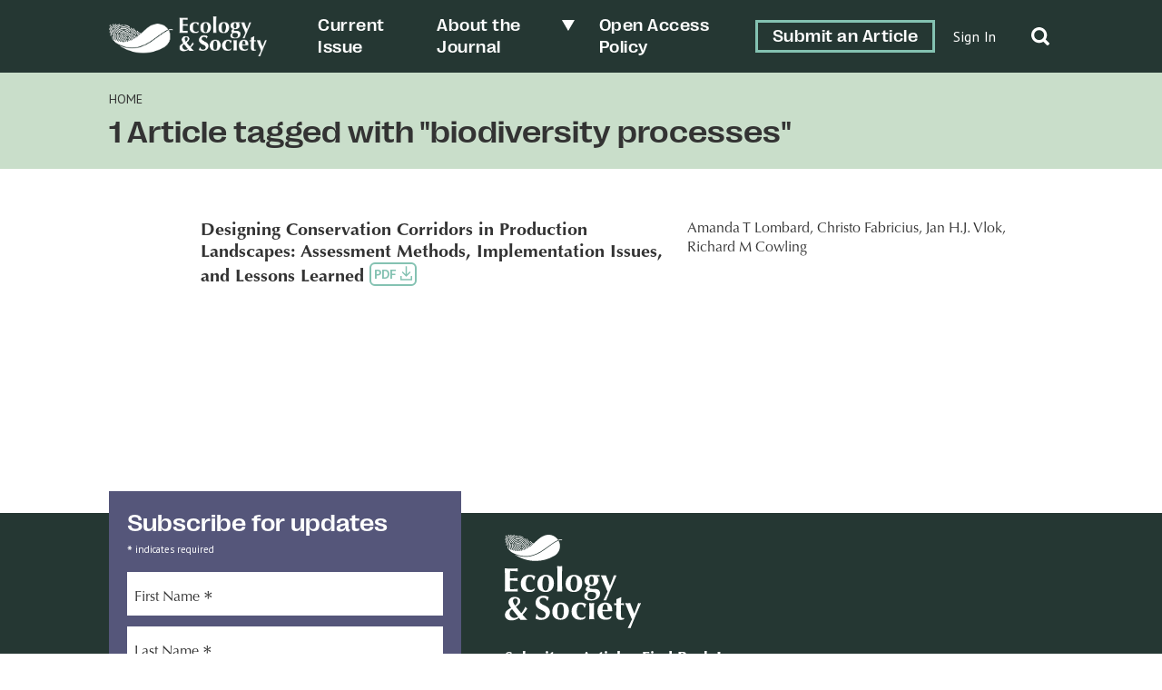

--- FILE ---
content_type: text/html; charset=UTF-8
request_url: https://ecologyandsociety.org/tag/biodiversity-processes/
body_size: 13490
content:
	<!doctype html>
<html dir="ltr" lang="en-US" prefix="og: https://ogp.me/ns#">

<head>
	<meta charset="UTF-8" />
	<meta name="viewport" content="width=device-width, initial-scale=1" />
	<meta name="developer" content="Office/Bureau">
	<!-- Dublin Core meta fields -->
	<link title='schema(DC)' rel='schema.dc' href='http://purl.org/dc/elements/1.1/'/>
<meta name="dc.publisher" content="The Resilience Alliance" >
<meta name="dc.identifier" content="doi:10.5751/ES-03325-150307" >
<meta scheme="RFC1766" name="dc.language" content="en" >
<meta name="dc.title" lang="en" content="Designing Conservation Corridors in Production Landscapes: Assessment Methods, Implementation Issues, and Lessons Learned" >
<meta scheme="W3CDTF" name="dc.date" content="2010-08-27" >
<meta name="dc.source" content="Ecology and Society, Published online: 2010-08-27 | doi:10.5751/ES-03325-150307" >
<meta name="dc.rights" content="© 2010 by the author(s)" >
<meta name="dc.creator" content="Amanda T. Lombard" >
<meta name="dc.creator" content="Richard M. Cowling" >
<meta name="dc.creator" content="Jan H.J. Vlok" >
<meta name="dc.creator" content="Christo Fabricius" >
<meta name="citaton_title" content="Designing Conservation Corridors in Production Landscapes: Assessment Methods, Implementation Issues, and Lessons Learned" >
<meta name="citation_doi" content="doi:10.5751/ES-03325-150307" >
<meta name="citation_keywords" content="biodiversity processes, conservation corridors, conservation planning, expert knowledge, Gouritz Initiative, implementation, production landscapes" >
<meta name="citation_publication_date" content="2010/08/27" >
<meta name="citation_issn" content="1708-3087" >
<meta name="citation_journal_title" content="Ecology and Society" >
<meta name="citation_volume" content="15" >
<meta name="citation_issue" content="3" >
<meta name="citation_pdf_url" content="https://www.ecologyandsociety.org/vol15/iss3/art7/ES-2009-3325.pdf" >
<meta name="citation_author" content="Amanda T. Lombard" >
<meta name="citation_author" content="Richard M. Cowling" >
<meta name="citation_author" content="Jan H.J. Vlok" >
<meta name="citation_author" content="Christo Fabricius" >
	<!-- SOCIAL META TAGS -->
			<meta property="og:title" content="Ecology &amp; Society: Designing Conservation Corridors in Production Landscapes: Assessment Methods, Implementation Issues, and Lessons Learned" />
		<meta property="twitter:title" content="Ecology &amp; Society: Designing Conservation Corridors in Production Landscapes: Assessment Methods, Implementation Issues, and Lessons Learned" />
		<meta property="og:url" content="https://ecologyandsociety.org/tag/biodiversity-processes" />
			<meta property="og:description" content="Designing broad-scale conservation corridors has become increasingly common as a way of conducting an assessment for achieving targets for the representation and persistence of nature. However, since many of these corridors must traverse agricultural and other production landscapes, planning and implementation are not trivial tasks. Most approaches to conservation assessments in the dynamic world of production landscapes are data-intensive and analytically complex. However, in the real world, donor and other external requirements impose time and budget constraints, and dictate strong stakeholder involvement in the entire planning process. In order to accommodate this, assessments must be rapid, cheap, and the approach and products must be comprehensible and acceptable to stakeholders. Here we describe such an assessment aimed at identifying and implementing a network of conservation corridors in the Gouritz Initiative project domain of South Africa’s Cape Floristic Region hotspot. We used empirical data and expert knowledge to identify a corridor network hypothesized to sustain key ecological and evolutionary processes. We also consulted experts to provide a spatially explicit assessment of the opportunity costs of conservation associated with agriculture, the predominant land use in the region. We used these products to identify categories of land requiring different actions and instruments to achieve conservation goals, thereby moving from the “where” to the “how” of conservation. This information was then fed into the collaborative strategy development process for the Gouritz Initiative. Our discussion emphasizes the lessons that we learnt from undertaking this assessment, particularly lessons regarding the implementation of the planning products. We conclude that at the outset of any planning project, a consensus on the vision must be achieved, a detailed social assessment of appropriate institutions must be undertaken, and a learning organization that practices adaptive comanagement should be established. These institutional and governance requirements are fundamental to successful implementation of conservation-planning products." />
		<meta property="twitter:description" content="Designing broad-scale conservation corridors has become increasingly common as a way of conducting an assessment for achieving targets for the representation and persistence of nature. However, since many of these corridors must traverse agricultural and other production landscapes, planning and implementation are not trivial tasks. Most approaches to conservation assessments in the dynamic world of production landscapes are data-intensive and analytically complex. However, in the real world, donor and other external requirements impose time and budget constraints, and dictate strong stakeholder involvement in the entire planning process. In order to accommodate this, assessments must be rapid, cheap, and the approach and products must be comprehensible and acceptable to stakeholders. Here we describe such an assessment aimed at identifying and implementing a network of conservation corridors in the Gouritz Initiative project domain of South Africa’s Cape Floristic Region hotspot. We used empirical data and expert knowledge to identify a corridor network hypothesized to sustain key ecological and evolutionary processes. We also consulted experts to provide a spatially explicit assessment of the opportunity costs of conservation associated with agriculture, the predominant land use in the region. We used these products to identify categories of land requiring different actions and instruments to achieve conservation goals, thereby moving from the “where” to the “how” of conservation. This information was then fed into the collaborative strategy development process for the Gouritz Initiative. Our discussion emphasizes the lessons that we learnt from undertaking this assessment, particularly lessons regarding the implementation of the planning products. We conclude that at the outset of any planning project, a consensus on the vision must be achieved, a detailed social assessment of appropriate institutions must be undertaken, and a learning organization that practices adaptive comanagement should be established. These institutional and governance requirements are fundamental to successful implementation of conservation-planning products." />
					<meta property="og:image" content="http://ecologyandsociety.org/wp-content/uploads/2022/06/ES-SocialShare-1200x630-1.png" />
		<meta name="twitter:image" content="http://ecologyandsociety.org/wp-content/uploads/2022/06/ES-SocialShare-1200x630-1.png" />
		<meta name="twitter:card" content="summary_large_image">
	<title>biodiversity processes - Ecology &amp; Society</title>

		<!-- All in One SEO 4.8.6.1 - aioseo.com -->
	<meta name="robots" content="max-image-preview:large" />
	<link rel="canonical" href="https://ecologyandsociety.org/tag/biodiversity-processes/" />
	<meta name="generator" content="All in One SEO (AIOSEO) 4.8.6.1" />
		<script type="application/ld+json" class="aioseo-schema">
			{"@context":"https:\/\/schema.org","@graph":[{"@type":"BreadcrumbList","@id":"https:\/\/ecologyandsociety.org\/tag\/biodiversity-processes\/#breadcrumblist","itemListElement":[{"@type":"ListItem","@id":"https:\/\/ecologyandsociety.org#listItem","position":1,"name":"Home","item":"https:\/\/ecologyandsociety.org","nextItem":{"@type":"ListItem","@id":"https:\/\/ecologyandsociety.org\/tag\/biodiversity-processes\/#listItem","name":"biodiversity processes"}},{"@type":"ListItem","@id":"https:\/\/ecologyandsociety.org\/tag\/biodiversity-processes\/#listItem","position":2,"name":"biodiversity processes","previousItem":{"@type":"ListItem","@id":"https:\/\/ecologyandsociety.org#listItem","name":"Home"}}]},{"@type":"CollectionPage","@id":"https:\/\/ecologyandsociety.org\/tag\/biodiversity-processes\/#collectionpage","url":"https:\/\/ecologyandsociety.org\/tag\/biodiversity-processes\/","name":"biodiversity processes - Ecology & Society","inLanguage":"en-US","isPartOf":{"@id":"https:\/\/ecologyandsociety.org\/#website"},"breadcrumb":{"@id":"https:\/\/ecologyandsociety.org\/tag\/biodiversity-processes\/#breadcrumblist"}},{"@type":"Organization","@id":"https:\/\/ecologyandsociety.org\/#organization","name":"Ecology & Society","description":"A journal of integrative science for resilience and sustainability","url":"https:\/\/ecologyandsociety.org\/","logo":{"@type":"ImageObject","url":"https:\/\/ecologyandsociety.org\/wp-content\/uploads\/2022\/04\/ES-Logo-Final_FullMark-H-W.png","@id":"https:\/\/ecologyandsociety.org\/tag\/biodiversity-processes\/#organizationLogo","width":938,"height":238},"image":{"@id":"https:\/\/ecologyandsociety.org\/tag\/biodiversity-processes\/#organizationLogo"}},{"@type":"WebSite","@id":"https:\/\/ecologyandsociety.org\/#website","url":"https:\/\/ecologyandsociety.org\/","name":"Ecology & Society","description":"A journal of integrative science for resilience and sustainability","inLanguage":"en-US","publisher":{"@id":"https:\/\/ecologyandsociety.org\/#organization"}}]}
		</script>
		<!-- All in One SEO -->

<link rel='dns-prefetch' href='//officebureau.ca' />
<link rel='dns-prefetch' href='//cdnjs.cloudflare.com' />
<link rel='dns-prefetch' href='//cdn.plu.mx' />
<link rel="alternate" type="application/rss+xml" title="Ecology &amp; Society &raquo; biodiversity processes Tag Feed" href="https://ecologyandsociety.org/tag/biodiversity-processes/feed/" />
<style id='wp-img-auto-sizes-contain-inline-css' type='text/css'>
img:is([sizes=auto i],[sizes^="auto," i]){contain-intrinsic-size:3000px 1500px}
/*# sourceURL=wp-img-auto-sizes-contain-inline-css */
</style>
<style id='wp-emoji-styles-inline-css' type='text/css'>

	img.wp-smiley, img.emoji {
		display: inline !important;
		border: none !important;
		box-shadow: none !important;
		height: 1em !important;
		width: 1em !important;
		margin: 0 0.07em !important;
		vertical-align: -0.1em !important;
		background: none !important;
		padding: 0 !important;
	}
/*# sourceURL=wp-emoji-styles-inline-css */
</style>
<style id='wp-block-library-inline-css' type='text/css'>
:root{--wp-block-synced-color:#7a00df;--wp-block-synced-color--rgb:122,0,223;--wp-bound-block-color:var(--wp-block-synced-color);--wp-editor-canvas-background:#ddd;--wp-admin-theme-color:#007cba;--wp-admin-theme-color--rgb:0,124,186;--wp-admin-theme-color-darker-10:#006ba1;--wp-admin-theme-color-darker-10--rgb:0,107,160.5;--wp-admin-theme-color-darker-20:#005a87;--wp-admin-theme-color-darker-20--rgb:0,90,135;--wp-admin-border-width-focus:2px}@media (min-resolution:192dpi){:root{--wp-admin-border-width-focus:1.5px}}.wp-element-button{cursor:pointer}:root .has-very-light-gray-background-color{background-color:#eee}:root .has-very-dark-gray-background-color{background-color:#313131}:root .has-very-light-gray-color{color:#eee}:root .has-very-dark-gray-color{color:#313131}:root .has-vivid-green-cyan-to-vivid-cyan-blue-gradient-background{background:linear-gradient(135deg,#00d084,#0693e3)}:root .has-purple-crush-gradient-background{background:linear-gradient(135deg,#34e2e4,#4721fb 50%,#ab1dfe)}:root .has-hazy-dawn-gradient-background{background:linear-gradient(135deg,#faaca8,#dad0ec)}:root .has-subdued-olive-gradient-background{background:linear-gradient(135deg,#fafae1,#67a671)}:root .has-atomic-cream-gradient-background{background:linear-gradient(135deg,#fdd79a,#004a59)}:root .has-nightshade-gradient-background{background:linear-gradient(135deg,#330968,#31cdcf)}:root .has-midnight-gradient-background{background:linear-gradient(135deg,#020381,#2874fc)}:root{--wp--preset--font-size--normal:16px;--wp--preset--font-size--huge:42px}.has-regular-font-size{font-size:1em}.has-larger-font-size{font-size:2.625em}.has-normal-font-size{font-size:var(--wp--preset--font-size--normal)}.has-huge-font-size{font-size:var(--wp--preset--font-size--huge)}.has-text-align-center{text-align:center}.has-text-align-left{text-align:left}.has-text-align-right{text-align:right}.has-fit-text{white-space:nowrap!important}#end-resizable-editor-section{display:none}.aligncenter{clear:both}.items-justified-left{justify-content:flex-start}.items-justified-center{justify-content:center}.items-justified-right{justify-content:flex-end}.items-justified-space-between{justify-content:space-between}.screen-reader-text{border:0;clip-path:inset(50%);height:1px;margin:-1px;overflow:hidden;padding:0;position:absolute;width:1px;word-wrap:normal!important}.screen-reader-text:focus{background-color:#ddd;clip-path:none;color:#444;display:block;font-size:1em;height:auto;left:5px;line-height:normal;padding:15px 23px 14px;text-decoration:none;top:5px;width:auto;z-index:100000}html :where(.has-border-color){border-style:solid}html :where([style*=border-top-color]){border-top-style:solid}html :where([style*=border-right-color]){border-right-style:solid}html :where([style*=border-bottom-color]){border-bottom-style:solid}html :where([style*=border-left-color]){border-left-style:solid}html :where([style*=border-width]){border-style:solid}html :where([style*=border-top-width]){border-top-style:solid}html :where([style*=border-right-width]){border-right-style:solid}html :where([style*=border-bottom-width]){border-bottom-style:solid}html :where([style*=border-left-width]){border-left-style:solid}html :where(img[class*=wp-image-]){height:auto;max-width:100%}:where(figure){margin:0 0 1em}html :where(.is-position-sticky){--wp-admin--admin-bar--position-offset:var(--wp-admin--admin-bar--height,0px)}@media screen and (max-width:600px){html :where(.is-position-sticky){--wp-admin--admin-bar--position-offset:0px}}

/*# sourceURL=wp-block-library-inline-css */
</style><style id='global-styles-inline-css' type='text/css'>
:root{--wp--preset--aspect-ratio--square: 1;--wp--preset--aspect-ratio--4-3: 4/3;--wp--preset--aspect-ratio--3-4: 3/4;--wp--preset--aspect-ratio--3-2: 3/2;--wp--preset--aspect-ratio--2-3: 2/3;--wp--preset--aspect-ratio--16-9: 16/9;--wp--preset--aspect-ratio--9-16: 9/16;--wp--preset--color--black: #000000;--wp--preset--color--cyan-bluish-gray: #abb8c3;--wp--preset--color--white: #ffffff;--wp--preset--color--pale-pink: #f78da7;--wp--preset--color--vivid-red: #cf2e2e;--wp--preset--color--luminous-vivid-orange: #ff6900;--wp--preset--color--luminous-vivid-amber: #fcb900;--wp--preset--color--light-green-cyan: #7bdcb5;--wp--preset--color--vivid-green-cyan: #00d084;--wp--preset--color--pale-cyan-blue: #8ed1fc;--wp--preset--color--vivid-cyan-blue: #0693e3;--wp--preset--color--vivid-purple: #9b51e0;--wp--preset--color--primary-text-colour: #333333;--wp--preset--color--text-colour-light: white;--wp--preset--color--primary-colour: #84C2B2;--wp--preset--color--primary-colour-light: #F5F9F8;--wp--preset--color--primary-colour-medium: #C9DECA;--wp--preset--color--primary-colour-bold: #276C5A;--wp--preset--color--primary-colour-dark: #253733;--wp--preset--color--secondary-colour: #55567A;--wp--preset--color--secondary-colour-light: #f2f2fb;--wp--preset--color--secondary-colour-medium: #BDBEEA;--wp--preset--color--secondary-colour-bold: #7D7D99;--wp--preset--color--secondary-colour-dark: #30304C;--wp--preset--gradient--vivid-cyan-blue-to-vivid-purple: linear-gradient(135deg,rgb(6,147,227) 0%,rgb(155,81,224) 100%);--wp--preset--gradient--light-green-cyan-to-vivid-green-cyan: linear-gradient(135deg,rgb(122,220,180) 0%,rgb(0,208,130) 100%);--wp--preset--gradient--luminous-vivid-amber-to-luminous-vivid-orange: linear-gradient(135deg,rgb(252,185,0) 0%,rgb(255,105,0) 100%);--wp--preset--gradient--luminous-vivid-orange-to-vivid-red: linear-gradient(135deg,rgb(255,105,0) 0%,rgb(207,46,46) 100%);--wp--preset--gradient--very-light-gray-to-cyan-bluish-gray: linear-gradient(135deg,rgb(238,238,238) 0%,rgb(169,184,195) 100%);--wp--preset--gradient--cool-to-warm-spectrum: linear-gradient(135deg,rgb(74,234,220) 0%,rgb(151,120,209) 20%,rgb(207,42,186) 40%,rgb(238,44,130) 60%,rgb(251,105,98) 80%,rgb(254,248,76) 100%);--wp--preset--gradient--blush-light-purple: linear-gradient(135deg,rgb(255,206,236) 0%,rgb(152,150,240) 100%);--wp--preset--gradient--blush-bordeaux: linear-gradient(135deg,rgb(254,205,165) 0%,rgb(254,45,45) 50%,rgb(107,0,62) 100%);--wp--preset--gradient--luminous-dusk: linear-gradient(135deg,rgb(255,203,112) 0%,rgb(199,81,192) 50%,rgb(65,88,208) 100%);--wp--preset--gradient--pale-ocean: linear-gradient(135deg,rgb(255,245,203) 0%,rgb(182,227,212) 50%,rgb(51,167,181) 100%);--wp--preset--gradient--electric-grass: linear-gradient(135deg,rgb(202,248,128) 0%,rgb(113,206,126) 100%);--wp--preset--gradient--midnight: linear-gradient(135deg,rgb(2,3,129) 0%,rgb(40,116,252) 100%);--wp--preset--font-size--small: 13px;--wp--preset--font-size--medium: 20px;--wp--preset--font-size--large: 36px;--wp--preset--font-size--x-large: 42px;--wp--preset--spacing--20: 0.44rem;--wp--preset--spacing--30: 0.67rem;--wp--preset--spacing--40: 1rem;--wp--preset--spacing--50: 1.5rem;--wp--preset--spacing--60: 2.25rem;--wp--preset--spacing--70: 3.38rem;--wp--preset--spacing--80: 5.06rem;--wp--preset--shadow--natural: 6px 6px 9px rgba(0, 0, 0, 0.2);--wp--preset--shadow--deep: 12px 12px 50px rgba(0, 0, 0, 0.4);--wp--preset--shadow--sharp: 6px 6px 0px rgba(0, 0, 0, 0.2);--wp--preset--shadow--outlined: 6px 6px 0px -3px rgb(255, 255, 255), 6px 6px rgb(0, 0, 0);--wp--preset--shadow--crisp: 6px 6px 0px rgb(0, 0, 0);}:where(body) { margin: 0; }.wp-site-blocks > .alignleft { float: left; margin-right: 2em; }.wp-site-blocks > .alignright { float: right; margin-left: 2em; }.wp-site-blocks > .aligncenter { justify-content: center; margin-left: auto; margin-right: auto; }:where(.is-layout-flex){gap: 0.5em;}:where(.is-layout-grid){gap: 0.5em;}.is-layout-flow > .alignleft{float: left;margin-inline-start: 0;margin-inline-end: 2em;}.is-layout-flow > .alignright{float: right;margin-inline-start: 2em;margin-inline-end: 0;}.is-layout-flow > .aligncenter{margin-left: auto !important;margin-right: auto !important;}.is-layout-constrained > .alignleft{float: left;margin-inline-start: 0;margin-inline-end: 2em;}.is-layout-constrained > .alignright{float: right;margin-inline-start: 2em;margin-inline-end: 0;}.is-layout-constrained > .aligncenter{margin-left: auto !important;margin-right: auto !important;}.is-layout-constrained > :where(:not(.alignleft):not(.alignright):not(.alignfull)){margin-left: auto !important;margin-right: auto !important;}body .is-layout-flex{display: flex;}.is-layout-flex{flex-wrap: wrap;align-items: center;}.is-layout-flex > :is(*, div){margin: 0;}body .is-layout-grid{display: grid;}.is-layout-grid > :is(*, div){margin: 0;}body{padding-top: 0px;padding-right: 0px;padding-bottom: 0px;padding-left: 0px;}a:where(:not(.wp-element-button)){text-decoration: underline;}:root :where(.wp-element-button, .wp-block-button__link){background-color: #32373c;border-width: 0;color: #fff;font-family: inherit;font-size: inherit;font-style: inherit;font-weight: inherit;letter-spacing: inherit;line-height: inherit;padding-top: calc(0.667em + 2px);padding-right: calc(1.333em + 2px);padding-bottom: calc(0.667em + 2px);padding-left: calc(1.333em + 2px);text-decoration: none;text-transform: inherit;}.has-black-color{color: var(--wp--preset--color--black) !important;}.has-cyan-bluish-gray-color{color: var(--wp--preset--color--cyan-bluish-gray) !important;}.has-white-color{color: var(--wp--preset--color--white) !important;}.has-pale-pink-color{color: var(--wp--preset--color--pale-pink) !important;}.has-vivid-red-color{color: var(--wp--preset--color--vivid-red) !important;}.has-luminous-vivid-orange-color{color: var(--wp--preset--color--luminous-vivid-orange) !important;}.has-luminous-vivid-amber-color{color: var(--wp--preset--color--luminous-vivid-amber) !important;}.has-light-green-cyan-color{color: var(--wp--preset--color--light-green-cyan) !important;}.has-vivid-green-cyan-color{color: var(--wp--preset--color--vivid-green-cyan) !important;}.has-pale-cyan-blue-color{color: var(--wp--preset--color--pale-cyan-blue) !important;}.has-vivid-cyan-blue-color{color: var(--wp--preset--color--vivid-cyan-blue) !important;}.has-vivid-purple-color{color: var(--wp--preset--color--vivid-purple) !important;}.has-primary-text-colour-color{color: var(--wp--preset--color--primary-text-colour) !important;}.has-text-colour-light-color{color: var(--wp--preset--color--text-colour-light) !important;}.has-primary-colour-color{color: var(--wp--preset--color--primary-colour) !important;}.has-primary-colour-light-color{color: var(--wp--preset--color--primary-colour-light) !important;}.has-primary-colour-medium-color{color: var(--wp--preset--color--primary-colour-medium) !important;}.has-primary-colour-bold-color{color: var(--wp--preset--color--primary-colour-bold) !important;}.has-primary-colour-dark-color{color: var(--wp--preset--color--primary-colour-dark) !important;}.has-secondary-colour-color{color: var(--wp--preset--color--secondary-colour) !important;}.has-secondary-colour-light-color{color: var(--wp--preset--color--secondary-colour-light) !important;}.has-secondary-colour-medium-color{color: var(--wp--preset--color--secondary-colour-medium) !important;}.has-secondary-colour-bold-color{color: var(--wp--preset--color--secondary-colour-bold) !important;}.has-secondary-colour-dark-color{color: var(--wp--preset--color--secondary-colour-dark) !important;}.has-black-background-color{background-color: var(--wp--preset--color--black) !important;}.has-cyan-bluish-gray-background-color{background-color: var(--wp--preset--color--cyan-bluish-gray) !important;}.has-white-background-color{background-color: var(--wp--preset--color--white) !important;}.has-pale-pink-background-color{background-color: var(--wp--preset--color--pale-pink) !important;}.has-vivid-red-background-color{background-color: var(--wp--preset--color--vivid-red) !important;}.has-luminous-vivid-orange-background-color{background-color: var(--wp--preset--color--luminous-vivid-orange) !important;}.has-luminous-vivid-amber-background-color{background-color: var(--wp--preset--color--luminous-vivid-amber) !important;}.has-light-green-cyan-background-color{background-color: var(--wp--preset--color--light-green-cyan) !important;}.has-vivid-green-cyan-background-color{background-color: var(--wp--preset--color--vivid-green-cyan) !important;}.has-pale-cyan-blue-background-color{background-color: var(--wp--preset--color--pale-cyan-blue) !important;}.has-vivid-cyan-blue-background-color{background-color: var(--wp--preset--color--vivid-cyan-blue) !important;}.has-vivid-purple-background-color{background-color: var(--wp--preset--color--vivid-purple) !important;}.has-primary-text-colour-background-color{background-color: var(--wp--preset--color--primary-text-colour) !important;}.has-text-colour-light-background-color{background-color: var(--wp--preset--color--text-colour-light) !important;}.has-primary-colour-background-color{background-color: var(--wp--preset--color--primary-colour) !important;}.has-primary-colour-light-background-color{background-color: var(--wp--preset--color--primary-colour-light) !important;}.has-primary-colour-medium-background-color{background-color: var(--wp--preset--color--primary-colour-medium) !important;}.has-primary-colour-bold-background-color{background-color: var(--wp--preset--color--primary-colour-bold) !important;}.has-primary-colour-dark-background-color{background-color: var(--wp--preset--color--primary-colour-dark) !important;}.has-secondary-colour-background-color{background-color: var(--wp--preset--color--secondary-colour) !important;}.has-secondary-colour-light-background-color{background-color: var(--wp--preset--color--secondary-colour-light) !important;}.has-secondary-colour-medium-background-color{background-color: var(--wp--preset--color--secondary-colour-medium) !important;}.has-secondary-colour-bold-background-color{background-color: var(--wp--preset--color--secondary-colour-bold) !important;}.has-secondary-colour-dark-background-color{background-color: var(--wp--preset--color--secondary-colour-dark) !important;}.has-black-border-color{border-color: var(--wp--preset--color--black) !important;}.has-cyan-bluish-gray-border-color{border-color: var(--wp--preset--color--cyan-bluish-gray) !important;}.has-white-border-color{border-color: var(--wp--preset--color--white) !important;}.has-pale-pink-border-color{border-color: var(--wp--preset--color--pale-pink) !important;}.has-vivid-red-border-color{border-color: var(--wp--preset--color--vivid-red) !important;}.has-luminous-vivid-orange-border-color{border-color: var(--wp--preset--color--luminous-vivid-orange) !important;}.has-luminous-vivid-amber-border-color{border-color: var(--wp--preset--color--luminous-vivid-amber) !important;}.has-light-green-cyan-border-color{border-color: var(--wp--preset--color--light-green-cyan) !important;}.has-vivid-green-cyan-border-color{border-color: var(--wp--preset--color--vivid-green-cyan) !important;}.has-pale-cyan-blue-border-color{border-color: var(--wp--preset--color--pale-cyan-blue) !important;}.has-vivid-cyan-blue-border-color{border-color: var(--wp--preset--color--vivid-cyan-blue) !important;}.has-vivid-purple-border-color{border-color: var(--wp--preset--color--vivid-purple) !important;}.has-primary-text-colour-border-color{border-color: var(--wp--preset--color--primary-text-colour) !important;}.has-text-colour-light-border-color{border-color: var(--wp--preset--color--text-colour-light) !important;}.has-primary-colour-border-color{border-color: var(--wp--preset--color--primary-colour) !important;}.has-primary-colour-light-border-color{border-color: var(--wp--preset--color--primary-colour-light) !important;}.has-primary-colour-medium-border-color{border-color: var(--wp--preset--color--primary-colour-medium) !important;}.has-primary-colour-bold-border-color{border-color: var(--wp--preset--color--primary-colour-bold) !important;}.has-primary-colour-dark-border-color{border-color: var(--wp--preset--color--primary-colour-dark) !important;}.has-secondary-colour-border-color{border-color: var(--wp--preset--color--secondary-colour) !important;}.has-secondary-colour-light-border-color{border-color: var(--wp--preset--color--secondary-colour-light) !important;}.has-secondary-colour-medium-border-color{border-color: var(--wp--preset--color--secondary-colour-medium) !important;}.has-secondary-colour-bold-border-color{border-color: var(--wp--preset--color--secondary-colour-bold) !important;}.has-secondary-colour-dark-border-color{border-color: var(--wp--preset--color--secondary-colour-dark) !important;}.has-vivid-cyan-blue-to-vivid-purple-gradient-background{background: var(--wp--preset--gradient--vivid-cyan-blue-to-vivid-purple) !important;}.has-light-green-cyan-to-vivid-green-cyan-gradient-background{background: var(--wp--preset--gradient--light-green-cyan-to-vivid-green-cyan) !important;}.has-luminous-vivid-amber-to-luminous-vivid-orange-gradient-background{background: var(--wp--preset--gradient--luminous-vivid-amber-to-luminous-vivid-orange) !important;}.has-luminous-vivid-orange-to-vivid-red-gradient-background{background: var(--wp--preset--gradient--luminous-vivid-orange-to-vivid-red) !important;}.has-very-light-gray-to-cyan-bluish-gray-gradient-background{background: var(--wp--preset--gradient--very-light-gray-to-cyan-bluish-gray) !important;}.has-cool-to-warm-spectrum-gradient-background{background: var(--wp--preset--gradient--cool-to-warm-spectrum) !important;}.has-blush-light-purple-gradient-background{background: var(--wp--preset--gradient--blush-light-purple) !important;}.has-blush-bordeaux-gradient-background{background: var(--wp--preset--gradient--blush-bordeaux) !important;}.has-luminous-dusk-gradient-background{background: var(--wp--preset--gradient--luminous-dusk) !important;}.has-pale-ocean-gradient-background{background: var(--wp--preset--gradient--pale-ocean) !important;}.has-electric-grass-gradient-background{background: var(--wp--preset--gradient--electric-grass) !important;}.has-midnight-gradient-background{background: var(--wp--preset--gradient--midnight) !important;}.has-small-font-size{font-size: var(--wp--preset--font-size--small) !important;}.has-medium-font-size{font-size: var(--wp--preset--font-size--medium) !important;}.has-large-font-size{font-size: var(--wp--preset--font-size--large) !important;}.has-x-large-font-size{font-size: var(--wp--preset--font-size--x-large) !important;}
/*# sourceURL=global-styles-inline-css */
</style>

<link rel='stylesheet' id='ctf_styles-css' href='https://ecologyandsociety.org/wp-content/plugins/custom-twitter-feeds/css/ctf-styles.min.css?ver=2.3.1' type='text/css' media='all' />
<link rel='stylesheet' id='nua-styles-css' href='https://ecologyandsociety.org/wp-content/themes/ecologyandsociety/styles/style.css?ver=1.0.1' type='text/css' media='all' />
<link rel='stylesheet' id='ob-swiper-css' href='https://cdnjs.cloudflare.com/ajax/libs/Swiper/8.0.7/swiper-bundle.css?ver=6.9' type='text/css' media='all' />
<script type="text/javascript" src="https://ecologyandsociety.org/wp-includes/js/jquery/jquery.min.js?ver=3.7.1" id="jquery-core-js"></script>
<script type="text/javascript" src="https://ecologyandsociety.org/wp-includes/js/jquery/jquery-migrate.min.js?ver=3.4.1" id="jquery-migrate-js"></script>
<link rel="https://api.w.org/" href="https://ecologyandsociety.org/wp-json/" /><link rel="alternate" title="JSON" type="application/json" href="https://ecologyandsociety.org/wp-json/wp/v2/tags/1785" /><link rel="EditURI" type="application/rsd+xml" title="RSD" href="https://ecologyandsociety.org/xmlrpc.php?rsd" />
<meta name="generator" content="WordPress 6.9" />
<link rel="icon" href="https://ecologyandsociety.org/wp-content/uploads/2022/04/cropped-ES-Logo-Final_MiniMark-V-CMYK-32x32.png" sizes="32x32" />
<link rel="icon" href="https://ecologyandsociety.org/wp-content/uploads/2022/04/cropped-ES-Logo-Final_MiniMark-V-CMYK-192x192.png" sizes="192x192" />
<link rel="apple-touch-icon" href="https://ecologyandsociety.org/wp-content/uploads/2022/04/cropped-ES-Logo-Final_MiniMark-V-CMYK-180x180.png" />
<meta name="msapplication-TileImage" content="https://ecologyandsociety.org/wp-content/uploads/2022/04/cropped-ES-Logo-Final_MiniMark-V-CMYK-270x270.png" />
<style>.grecaptcha-badge{display:none!important;}</style>	<link rel="preconnect" href="https://fonts.googleapis.com">
	<link rel="preconnect" href="https://fonts.gstatic.com" crossorigin>
	<link href="https://fonts.googleapis.com/css2?family=PT+Sans:wght@400;700&family=Rosario:ital,wght@0,400;0,500;0,700;1,400;1,500;1,700&display=swap" rel="stylesheet">
	<!-- Set css variables here -->
	<style>
		:root {
			--primary-text-colour: #333333;
			--text-colour-light: white;
			--primary-colour: #84C2B2;
			--primary-colour-light: #F5F9F8;
			--primary-colour-medium: #C9DECA;
			--primary-colour-bold: #276C5A;
			--primary-colour-dark: #253733;
			--secondary-colour: #55567A;
			--secondary-colour-light: #f2f2fb;
			--secondary-colour-medium: #BDBEEA;
			--secondary-colour-bold: #7D7D99;
			--secondary-colour-dark: #30304C;
			--primary-font: "Optima", sans-serif;
			--secondary-font: "PPRightGrotesk", sans-serif;
			--tertiary-font: "PT Sans", sans-serif;
			--primary-pattern: ;
			--primary-pattern-white: ;
			--secondary-pattern: url(https://ecologyandsociety.org/wp-content/uploads/2022/03/es-patterns_minidots-black.png);
			--secondary-pattern-white: url(https://ecologyandsociety.org/wp-content/uploads/2022/05/es-patterns_minidots-white.png);
			--tertiary-pattern: ;
			--tertiary-pattern-white: ;
					}
	</style>
</head>

<body class="archive tag tag-biodiversity-processes tag-1785 wp-custom-logo wp-theme-ecologyandsociety journal--es">
	<!-- Global site tag (gtag.js) - Google Analytics -->
	<script async src="https://www.googletagmanager.com/gtag/js?id=G-6BLTMC6B9N"></script>
	<script>
		window.dataLayer = window.dataLayer || [];

		function gtag() {
			dataLayer.push(arguments);
		}
		gtag('js', new Date());

		gtag('config', 'G-6BLTMC6B9N');
	</script>
		<a class="skip-link screen-reader-text" href="#content">Skip to content</a>
	<div hidden="hidden" class="visuallyhidden">
		<span id="new-window">Opens in a new window</span>
		<span id="external-site">Opens an external site</span>
		<span id="new-window-external-site">Opens an external site in a new window</span>
	</div>
	<header id="header" class="site-header">
		<div class="container flex-container">
			<a href="https://ecologyandsociety.org/" class="custom-logo-link" rel="home"><img width="938" height="238" src="https://ecologyandsociety.org/wp-content/uploads/2022/04/ES-Logo-Final_FullMark-H-W.png" class="custom-logo" alt="Ecology &amp; Society" decoding="async" fetchpriority="high" srcset="https://ecologyandsociety.org/wp-content/uploads/2022/04/ES-Logo-Final_FullMark-H-W.png 938w, https://ecologyandsociety.org/wp-content/uploads/2022/04/ES-Logo-Final_FullMark-H-W-300x76.png 300w, https://ecologyandsociety.org/wp-content/uploads/2022/04/ES-Logo-Final_FullMark-H-W-768x195.png 768w" sizes="(max-width: 938px) 100vw, 938px" /></a>			<button class="site-header__hamburger"><span></span></button>
			<nav class="site-nav"><ul id="menu-header-menu" class="menu"><li id="menu-item-35" class="menu-item menu-item-type-custom menu-item-object-custom menu-item-35"><a class="current" href="https://ecologyandsociety.org/vol30/iss4/">Current Issue</a></li>
<li id="menu-item-3883" class="menu-item menu-item-type-custom menu-item-object-custom menu-item-has-children menu-item-3883"><a>About the Journal</a>
<ul class="sub-menu">
	<li id="menu-item-3882" class="menu-item menu-item-type-post_type menu-item-object-page menu-item-3882"><a href="https://ecologyandsociety.org/our-editors/">Our Editors</a></li>
	<li id="menu-item-4309" class="menu-item menu-item-type-post_type menu-item-object-page menu-item-4309"><a href="https://ecologyandsociety.org/policies/">Policies</a></li>
	<li id="menu-item-4333" class="menu-item menu-item-type-post_type menu-item-object-page menu-item-4333"><a href="https://ecologyandsociety.org/submissions/">Submissions</a></li>
	<li id="menu-item-4345" class="menu-item menu-item-type-post_type menu-item-object-page menu-item-4345"><a href="https://ecologyandsociety.org/contact/">Contact</a></li>
</ul>
</li>
<li id="menu-item-4382" class="menu-item menu-item-type-post_type menu-item-object-page menu-item-4382"><a href="https://ecologyandsociety.org/policies/">Open Access Policy</a></li>
<li id="menu-item-4348" class="btn--outline menu-item menu-item-type-post_type menu-item-object-page menu-item-4348"><a href="https://ecologyandsociety.org/submissions/">Submit an Article</a></li>
<li id="menu-item-4306" class="login menu-item menu-item-type-post_type menu-item-object-page menu-item-4306"><a href="https://ecologyandsociety.org/sign-in/">Sign In</a></li>
</ul></nav>			<div class="site-header__search">
				<div class="search-toggle open-search">
					<svg width="20px" height="20px" viewBox="0 0 20 20" version="1.1" xmlns="http://www.w3.org/2000/svg" xmlns:xlink="http://www.w3.org/1999/xlink">
    <title>Icons/Search</title>
    <defs>
        <polygon id="path-1" points="7.11109052e-16 0 20 0 20 20.0068144 7.11109052e-16 20.0068144"></polygon>
    </defs>
    <g id="Symbols" stroke="none" stroke-width="1" fill="none" fill-rule="evenodd">
        <g id="UI/Icons/Search" transform="translate(0.000000, -0.000000)">
            <path d="M8.63881396,14.052051 C7.20328633,14.052051 5.8265643,13.4818364 4.81145393,12.4667974 C3.79645061,11.4517941 3.22620038,10.0750721 3.22620038,8.63940171 C3.22620038,7.20387407 3.79641493,5.82729478 4.81145393,4.81207736 C5.82645725,3.79707404 7.20317928,3.22678812 8.63881396,3.22678812 C10.0742345,3.22678812 11.4509566,3.79700268 12.4658172,4.81207736 C13.4809632,5.82708068 14.0512135,7.20380271 14.0512135,8.63940171 C14.0512135,10.0749293 13.4809989,11.4516514 12.4658172,12.4667974 C11.4508138,13.4818007 10.0740918,14.052051 8.63881396,14.052051 L8.63881396,14.052051 Z M19.6623673,17.1692477 L15.8453554,13.3522714 C17.0142595,11.5665864 17.4798158,9.41104687 17.152103,7.30221646 C16.8242475,5.193279 15.7263168,3.28074084 14.0705536,1.93402822 C12.4149332,0.587458343 10.3188416,-0.097512784 8.18713838,0.0112133582 C6.05564925,0.120082232 4.04041538,1.01519063 2.53031025,2.52336888 C1.02034785,4.03168986 0.12295574,6.04610302 0.011731787,8.17734237 C-0.0994921661,10.3085817 0.583230931,12.4054226 1.92787393,14.0628986 C3.27255261,15.7201962 5.18394891,16.8201964 7.29245818,17.1504427 C9.40096745,17.4806533 11.5569351,17.0174521 13.3439404,15.8506176 L17.1623797,19.6690925 C17.3786901,19.8852959 17.6719688,20.0068323 17.977915,20.0068323 C18.2837184,20.0068323 18.5771398,19.8852959 18.7934503,19.6690925 L19.6622603,18.8002469 L19.6622603,18.8001041 C19.8786064,18.5837937 20,18.290515 20,17.9846045 C20,17.6788011 19.8786064,17.3853797 19.6622603,17.1690693 L19.6623673,17.1692477 Z" id="Fill-1" fill="white"></path>
        </g>
    </g>
</svg>				</div>
				<div class="search-toggle close-search">
					<svg width="30px" height="30px" viewBox="0 0 30 30" version="1.1" xmlns="http://www.w3.org/2000/svg" xmlns:xlink="http://www.w3.org/1999/xlink">
    <title>Icons/Close</title>
    <g id="Symbols" stroke="none" stroke-width="1" fill="none" fill-rule="evenodd" stroke-linecap="square">
        <g id="Icons/Close" stroke="#FFFFFF" stroke-width="5">
            <line x1="3.56073625" y1="3.6039203" x2="26.89526" y2="26.9384441" id="Line-4"></line>
            <line x1="27.2488134" y1="3.25036691" x2="3.91428964" y2="26.5848907" id="Line-4"></line>
        </g>
    </g>
</svg>				</div>
			</div>
		</div>
					<div class="site-header__search-bar">
				<div class="container">
					<form class="site-header__search-form" action="/">
						<div class="site-header__search-input-container">
							<svg width="20px" height="20px" viewBox="0 0 20 20" version="1.1" xmlns="http://www.w3.org/2000/svg" xmlns:xlink="http://www.w3.org/1999/xlink">
    <title>Icons/Search</title>
    <defs>
        <polygon id="path-1" points="7.11109052e-16 0 20 0 20 20.0068144 7.11109052e-16 20.0068144"></polygon>
    </defs>
    <g id="Symbols" stroke="none" stroke-width="1" fill="none" fill-rule="evenodd">
        <g id="UI/Icons/Search" transform="translate(0.000000, -0.000000)">
            <path d="M8.63881396,14.052051 C7.20328633,14.052051 5.8265643,13.4818364 4.81145393,12.4667974 C3.79645061,11.4517941 3.22620038,10.0750721 3.22620038,8.63940171 C3.22620038,7.20387407 3.79641493,5.82729478 4.81145393,4.81207736 C5.82645725,3.79707404 7.20317928,3.22678812 8.63881396,3.22678812 C10.0742345,3.22678812 11.4509566,3.79700268 12.4658172,4.81207736 C13.4809632,5.82708068 14.0512135,7.20380271 14.0512135,8.63940171 C14.0512135,10.0749293 13.4809989,11.4516514 12.4658172,12.4667974 C11.4508138,13.4818007 10.0740918,14.052051 8.63881396,14.052051 L8.63881396,14.052051 Z M19.6623673,17.1692477 L15.8453554,13.3522714 C17.0142595,11.5665864 17.4798158,9.41104687 17.152103,7.30221646 C16.8242475,5.193279 15.7263168,3.28074084 14.0705536,1.93402822 C12.4149332,0.587458343 10.3188416,-0.097512784 8.18713838,0.0112133582 C6.05564925,0.120082232 4.04041538,1.01519063 2.53031025,2.52336888 C1.02034785,4.03168986 0.12295574,6.04610302 0.011731787,8.17734237 C-0.0994921661,10.3085817 0.583230931,12.4054226 1.92787393,14.0628986 C3.27255261,15.7201962 5.18394891,16.8201964 7.29245818,17.1504427 C9.40096745,17.4806533 11.5569351,17.0174521 13.3439404,15.8506176 L17.1623797,19.6690925 C17.3786901,19.8852959 17.6719688,20.0068323 17.977915,20.0068323 C18.2837184,20.0068323 18.5771398,19.8852959 18.7934503,19.6690925 L19.6622603,18.8002469 L19.6622603,18.8001041 C19.8786064,18.5837937 20,18.290515 20,17.9846045 C20,17.6788011 19.8786064,17.3853797 19.6622603,17.1690693 L19.6623673,17.1692477 Z" id="Fill-1" fill="white"></path>
        </g>
    </g>
</svg>
															<input id="nav_search" aria-label="Search" type="text" name="s" placeholder="Enter a keyword to start your search">
							
						</div>
						<button type="submit" aria-label="Submit Search" class="btn btn--search">Search</button>
					</form>
									</div>
			</div>
			</header>
	<div id="content" class="site-content">
		<main id="main" class="site-main" role="main">

        <div class="header">
            <div class="container">
                <div class="breadcrumb overline"><a href="https://ecologyandsociety.org">Home</a></div>
                                                    <h1>1 Article tagged with "biodiversity processes"</h1>
                            </div>
        </div>
        <div class="toc toc--tag container">
            <ul>
                                        <li>
                                            <span class="overline"></span>
                                        <h3 class="toc__title"><a href="https://ecologyandsociety.org/vol15/iss3/art7/">Designing Conservation Corridors in Production Landscapes: Assessment Methods, Implementation Issues, and Lessons Learned</a><a href="ES-2009-3325.pdf" class="btn--pdf">PDF <svg width="17px" height="20px" viewBox="0 0 17 20" version="1.1" xmlns="http://www.w3.org/2000/svg" xmlns:xlink="http://www.w3.org/1999/xlink">
    <title>Icons/Download</title>
    <g id="Symbols" stroke="none" stroke-width="1" fill="none" fill-rule="evenodd">
        <g id="Group-3" fill="#000000" transform="translate(0.000000, 0.000000)">
            <polygon id="Fill-1" points="7.53480256 0 7.53480256 11.5900534 3.36850255 7.42371684 2.07484419 8.7173752 8.44954006 15.0920345 14.8242359 8.7173752 13.5306142 7.42371684 9.36427756 11.5900534 9.36427756 0"></polygon>
            <polygon id="Fill-2" points="15.0696417 14.0643415 15.0696417 18.170525 1.82943841 18.170525 1.82943841 14.0643415 0 14.0643415 0 20 16.8991167 20 16.8991167 14.0643415"></polygon>
        </g>
    </g>
</svg></a></h3>
                    <div class="toc__authors">
                        <span>
                                                            <a href="https://ecologyandsociety.org/article-author/amanda-t-lombard/" class="author__name">Amanda T Lombard</a>,                                                            <a href="https://ecologyandsociety.org/article-author/christo-fabricius/" class="author__name">Christo Fabricius</a>,                                                            <a href="https://ecologyandsociety.org/article-author/jan-h-j-vlok/" class="author__name">Jan H.J. Vlok</a>,                                                            <a href="https://ecologyandsociety.org/article-author/richard-m-cowling/" class="author__name">Richard M Cowling</a>                                                    </span>
                    </div>
                </li>
                        </ul>
            <div class="toc__pagination">
                        </div>
        </div>
        

                </main><!-- #main -->
	</div><!-- #content -->
    <footer class="site-footer" role="contentinfo"> 
        <div class="container flex-container">
            <div class="site-footer__form">
                    <!-- Begin Mailchimp Signup Form -->
    <link href="//cdn-images.mailchimp.com/embedcode/classic-10_7.css" rel="stylesheet" type="text/css">
    <style type="text/css">
        #mc_embed_signup{background:#fff; clear:left; font:14px Helvetica,Arial,sans-serif;  width:600px;}
        /* Add your own Mailchimp form style overrides in your site stylesheet or in this style block.
        We recommend moving this block and the preceding CSS link to the HEAD of your HTML file. */
    </style>
    <div id="mc_embed_signup">
        <form action="https://ecologyandsociety.us7.list-manage.com/subscribe/post?u=d63a16ffab3d1c6693abe0fec&amp;id=7dd9a96550" method="post" id="mc-embedded-subscribe-form" name="mc-embedded-subscribe-form" class="validate" target="_blank" novalidate>
            <div id="mc_embed_signup_scroll">
                <h2>Subscribe for updates</h2>
                <div class="indicates-required"><span class="asterisk">*</span> indicates required</div>
                <div class="mc-field-group">
                    <label for="mce-FNAME">First Name  <span class="asterisk">*</span></label>
                    <input type="text" value="" name="FNAME" class="required" id="mce-FNAME">
                </div>
                <div class="mc-field-group">
                    <label for="mce-LNAME">Last Name  <span class="asterisk">*</span></label>
                    <input type="text" value="" name="LNAME" class="required" id="mce-LNAME">
                </div>
                <div class="mc-field-group">
                    <label for="mce-EMAIL">Email Address  <span class="asterisk">*</span></label>
                    <input type="email" value="" name="EMAIL" class="required email" id="mce-EMAIL">
                </div>
<div hidden="true"><input type="hidden" name="tags" value="6734527"></div>
                <div id="mce-responses" class="clear">
                    <div class="response" id="mce-error-response" style="display:none"></div>
                    <div class="response" id="mce-success-response" style="display:none"></div>
                </div>    <!-- real people should not fill this in and expect good things - do not remove this or risk form bot signups-->
                <div style="position: absolute; left: -5000px;" aria-hidden="true"><input type="text" name="b_d63a16ffab3d1c6693abe0fec_7dd9a96550" tabindex="-1" value=""></div>
                <div class="clear"><input type="submit" value="Subscribe" name="subscribe" id="mc-embedded-subscribe" class="button"></div>
            </div>
        </form>
    </div>
    <script type='text/javascript' src='//s3.amazonaws.com/downloads.mailchimp.com/js/mc-validate.js'></script><script type='text/javascript'>(function($) {window.fnames = new Array(); window.ftypes = new Array();fnames[0]='EMAIL';ftypes[0]='email';fnames[1]='FNAME';ftypes[1]='text';fnames[2]='LNAME';ftypes[2]='text';fnames[3]='ADDRESS';ftypes[3]='address';fnames[4]='PHONE';ftypes[4]='phone';fnames[5]='BIRTHDAY';ftypes[5]='birthday';}(jQuery));var $mcj = jQuery.noConflict(true);</script>
    <!--End mc_embed_signup-->            </div>
            <div class="site-footer__nav flex-container">
                <div class="site-footer__utility">
                    <div class="flex-container">
                        <div class="site-footer__sitetitle">
                                                                                        <a href="https://ecologyandsociety.org"><img src="https://ecologyandsociety.org/wp-content/uploads/2022/05/ES-Logo-Final_FullMark-V-W-1.svg" alt=""></a>
                                                    </div>
                                            </div>
                    <nav class="footer-nav"><ul id="menu-footer-menu" class="menu"><li id="menu-item-4386" class="menu-item menu-item-type-post_type menu-item-object-page menu-item-4386"><a href="https://ecologyandsociety.org/submissions/">Submit an Article</a></li>
<li id="menu-item-12934" class="menu-item menu-item-type-custom menu-item-object-custom menu-item-12934"><a href="/submissions#submission-process">Submission Guidelines</a></li>
<li id="menu-item-3344" class="menu-item menu-item-type-custom menu-item-object-custom menu-item-3344"><a class="current" href="https://ecologyandsociety.org/vol30/iss4/">Current Issue</a></li>
<li id="menu-item-4389" class="menu-item menu-item-type-post_type menu-item-object-page menu-item-4389"><a href="https://ecologyandsociety.org/policies/">Journal Policies</a></li>
<li id="menu-item-3346" class="menu-item menu-item-type-custom menu-item-object-custom menu-item-3346"><a href="/issue">Find Back Issues</a></li>
<li id="menu-item-4391" class="menu-item menu-item-type-post_type menu-item-object-page menu-item-4391"><a href="https://ecologyandsociety.org/policies/">Open Access Policy</a></li>
<li id="menu-item-4388" class="menu-item menu-item-type-custom menu-item-object-custom menu-item-4388"><a href="/feature">Find Features</a></li>
<li id="menu-item-4392" class="menu-item menu-item-type-post_type menu-item-object-page menu-item-4392"><a href="https://ecologyandsociety.org/contact/">Contact</a></li>
</ul></nav>                </div>
                <div class="site-footer__text"><p>Resilience Alliance is a registered 501 (c)(3) non-profit organization</p>
<p><a href="http://ecologyandsociety.org/policies/">Permissions and Copyright Information</a></p>
<p>Online and Open Access since 1997</p>
<p>Ecology and Society is now licensing all its articles under the Creative Commons Attribution 4.0 International License</p>
<p>Ecology and Society ISSN: 1708-3087</p>
</div>
            </div> 
        </div>
        			<div class="site-footer__pattern" style="background-image: url(https://ecologyandsociety.org/wp-content/uploads/2022/05/es-patterns_minidots-white.png);"></div>
		        <script type="text/javascript" src="//cdn.plu.mx/widget-summary.js"></script>
    </footer>
    <script type="speculationrules">
{"prefetch":[{"source":"document","where":{"and":[{"href_matches":"/*"},{"not":{"href_matches":["/wp-*.php","/wp-admin/*","/wp-content/uploads/*","/wp-content/*","/wp-content/plugins/*","/wp-content/themes/ecologyandsociety/*","/*\\?(.+)"]}},{"not":{"selector_matches":"a[rel~=\"nofollow\"]"}},{"not":{"selector_matches":".no-prefetch, .no-prefetch a"}}]},"eagerness":"conservative"}]}
</script>
<script type="text/javascript" src="https://www.recaptcha.net/recaptcha/api.js?render=6Leht7AfAAAAAJMsCG7mt9VasqTva3p7CR6rHwWJ&amp;ver=1.0.0" id="grecaptcha-js"></script>
<script type="text/javascript" id="obforms-scripts-js-extra">
/* <![CDATA[ */
var obf = {"error_message":"An unknown error occured, please contact us for support.","pause_link_message":"Please use the link below to continue this form at a later date.","submit_label":"Submit","delete_label":"Delete","rest_url":"https://ecologyandsociety.org/wp-json/ob/v1/","nonce":"af1f02df99","ob_nonce":"9086d632bb","grecaptcha_sitekey":"6Leht7AfAAAAAJMsCG7mt9VasqTva3p7CR6rHwWJ"};
//# sourceURL=obforms-scripts-js-extra
/* ]]> */
</script>
<script type="text/javascript" src="https://ecologyandsociety.org/wp-content/plugins/ob-forms-4.0.11/functions/../scripts/ob-forms.min.js?ver=1.0.0" id="obforms-scripts-js"></script>
<script type="text/javascript" id="nua-scripts-js-before">
/* <![CDATA[ */
const nua_env = {"rest_url":"https:\/\/ecologyandsociety.org\/wp-json\/","base_url":"https:\/\/ecologyandsociety.org","base_path":"\/","nonce":"af1f02df99","site_name":"Ecology &amp; Society","site_url":"https:\/\/ecologyandsociety.org","current_user":{"data":{},"ID":0,"caps":[],"cap_key":null,"roles":[],"allcaps":[],"filter":null}}
//# sourceURL=nua-scripts-js-before
/* ]]> */
</script>
<script type="text/javascript" src="https://ecologyandsociety.org/wp-content/themes/ecologyandsociety/scripts/main.js?ver=1.0.0" id="nua-scripts-js"></script>
<script type="text/javascript" src="//officebureau.ca/ob.signature.min.js?ver=1.0.0" id="ob-signature-js"></script>
<script type="text/javascript" src="https://cdnjs.cloudflare.com/ajax/libs/jqueryui/1.12.1/jquery-ui.min.js?ver=1.0.0" id="jquery-ui-js"></script>
<script type="text/javascript" src="https://cdn.plu.mx/widget-popup.js?ver=1.0.0" id="plum-x-js"></script>
<script type="text/javascript" src="https://cdnjs.cloudflare.com/ajax/libs/Swiper/8.0.7/swiper-bundle.js?ver=1.0.0" id="ob-swiper-js"></script>
<script id="wp-emoji-settings" type="application/json">
{"baseUrl":"https://s.w.org/images/core/emoji/17.0.2/72x72/","ext":".png","svgUrl":"https://s.w.org/images/core/emoji/17.0.2/svg/","svgExt":".svg","source":{"concatemoji":"https://ecologyandsociety.org/wp-includes/js/wp-emoji-release.min.js?ver=6.9"}}
</script>
<script type="module">
/* <![CDATA[ */
/*! This file is auto-generated */
const a=JSON.parse(document.getElementById("wp-emoji-settings").textContent),o=(window._wpemojiSettings=a,"wpEmojiSettingsSupports"),s=["flag","emoji"];function i(e){try{var t={supportTests:e,timestamp:(new Date).valueOf()};sessionStorage.setItem(o,JSON.stringify(t))}catch(e){}}function c(e,t,n){e.clearRect(0,0,e.canvas.width,e.canvas.height),e.fillText(t,0,0);t=new Uint32Array(e.getImageData(0,0,e.canvas.width,e.canvas.height).data);e.clearRect(0,0,e.canvas.width,e.canvas.height),e.fillText(n,0,0);const a=new Uint32Array(e.getImageData(0,0,e.canvas.width,e.canvas.height).data);return t.every((e,t)=>e===a[t])}function p(e,t){e.clearRect(0,0,e.canvas.width,e.canvas.height),e.fillText(t,0,0);var n=e.getImageData(16,16,1,1);for(let e=0;e<n.data.length;e++)if(0!==n.data[e])return!1;return!0}function u(e,t,n,a){switch(t){case"flag":return n(e,"\ud83c\udff3\ufe0f\u200d\u26a7\ufe0f","\ud83c\udff3\ufe0f\u200b\u26a7\ufe0f")?!1:!n(e,"\ud83c\udde8\ud83c\uddf6","\ud83c\udde8\u200b\ud83c\uddf6")&&!n(e,"\ud83c\udff4\udb40\udc67\udb40\udc62\udb40\udc65\udb40\udc6e\udb40\udc67\udb40\udc7f","\ud83c\udff4\u200b\udb40\udc67\u200b\udb40\udc62\u200b\udb40\udc65\u200b\udb40\udc6e\u200b\udb40\udc67\u200b\udb40\udc7f");case"emoji":return!a(e,"\ud83e\u1fac8")}return!1}function f(e,t,n,a){let r;const o=(r="undefined"!=typeof WorkerGlobalScope&&self instanceof WorkerGlobalScope?new OffscreenCanvas(300,150):document.createElement("canvas")).getContext("2d",{willReadFrequently:!0}),s=(o.textBaseline="top",o.font="600 32px Arial",{});return e.forEach(e=>{s[e]=t(o,e,n,a)}),s}function r(e){var t=document.createElement("script");t.src=e,t.defer=!0,document.head.appendChild(t)}a.supports={everything:!0,everythingExceptFlag:!0},new Promise(t=>{let n=function(){try{var e=JSON.parse(sessionStorage.getItem(o));if("object"==typeof e&&"number"==typeof e.timestamp&&(new Date).valueOf()<e.timestamp+604800&&"object"==typeof e.supportTests)return e.supportTests}catch(e){}return null}();if(!n){if("undefined"!=typeof Worker&&"undefined"!=typeof OffscreenCanvas&&"undefined"!=typeof URL&&URL.createObjectURL&&"undefined"!=typeof Blob)try{var e="postMessage("+f.toString()+"("+[JSON.stringify(s),u.toString(),c.toString(),p.toString()].join(",")+"));",a=new Blob([e],{type:"text/javascript"});const r=new Worker(URL.createObjectURL(a),{name:"wpTestEmojiSupports"});return void(r.onmessage=e=>{i(n=e.data),r.terminate(),t(n)})}catch(e){}i(n=f(s,u,c,p))}t(n)}).then(e=>{for(const n in e)a.supports[n]=e[n],a.supports.everything=a.supports.everything&&a.supports[n],"flag"!==n&&(a.supports.everythingExceptFlag=a.supports.everythingExceptFlag&&a.supports[n]);var t;a.supports.everythingExceptFlag=a.supports.everythingExceptFlag&&!a.supports.flag,a.supports.everything||((t=a.source||{}).concatemoji?r(t.concatemoji):t.wpemoji&&t.twemoji&&(r(t.twemoji),r(t.wpemoji)))});
//# sourceURL=https://ecologyandsociety.org/wp-includes/js/wp-emoji-loader.min.js
/* ]]> */
</script>
    </body>
</html>
<!--
Performance optimized by W3 Total Cache. Learn more: https://www.boldgrid.com/w3-total-cache/

Object Caching 128/171 objects using APC
Page Caching using Disk 

Served from: ecologyandsociety.org @ 2025-12-09 13:14:30 by W3 Total Cache
-->

--- FILE ---
content_type: image/svg+xml
request_url: https://ecologyandsociety.org/wp-content/uploads/2022/05/ES-Logo-Final_FullMark-V-W-1.svg
body_size: 6126
content:
<?xml version="1.0" encoding="UTF-8"?> <svg xmlns="http://www.w3.org/2000/svg" xmlns:xlink="http://www.w3.org/1999/xlink" version="1.1" x="0px" y="0px" viewBox="0 0 246.2 169.1" style="enable-background:new 0 0 246.2 169.1;" xml:space="preserve"> <style type="text/css"> .st0{clip-path:url(#SVGID_2_);fill:#2B3033;} .st1{clip-path:url(#SVGID_4_);fill:#211E1F;} .st2{clip-path:url(#SVGID_6_);fill:none;stroke:#221F1F;stroke-width:3;} .st3{clip-path:url(#SVGID_6_);fill:none;stroke:#221F1F;stroke-width:0.5;} .st4{clip-path:url(#SVGID_8_);fill:#62A297;} .st5{clip-path:url(#SVGID_8_);} .st6{fill:#62A297;} .st7{fill:#253733;} .st8{fill:none;stroke:#FFFFFF;stroke-width:3.6981;stroke-linecap:round;stroke-miterlimit:10;} .st9{clip-path:url(#SVGID_10_);fill:#62A297;} .st10{fill:#FFFFFF;} .st11{fill:none;stroke:#221F1F;stroke-width:0.5;} .st12{clip-path:url(#SVGID_12_);fill:#62A297;} .st13{clip-path:url(#SVGID_12_);} .st14{fill:none;stroke:#FFFFFF;stroke-width:1.1359;stroke-linecap:round;stroke-miterlimit:10;} .st15{clip-path:url(#SVGID_14_);fill:#62A297;} .st16{clip-path:url(#SVGID_16_);fill:#62A297;} .st17{clip-path:url(#SVGID_16_);} .st18{clip-path:url(#SVGID_18_);fill:#62A297;} .st19{clip-path:url(#SVGID_20_);fill:#62A297;} .st20{clip-path:url(#SVGID_20_);} .st21{clip-path:url(#SVGID_22_);fill:#62A297;} </style> <g id="Layer_2"> </g> <g id="Layer_1"> <g> <g> <path class="st10" d="M0.4,95c-0.1,2.6-0.2,5.2-0.4,7.8c0.3,0,0.7-0.1,1.2-0.1c0.5,0,1.2,0,2.1,0s2.1,0,3.6,0c1.6,0,3.6,0,6.1,0 c2.8,0,5,0,6.6,0c1.6,0,3,0.1,4.1,0.1c-0.1-0.2-0.1-0.6-0.2-0.9c0-0.4-0.1-0.9-0.1-1.5s0-1.2,0.1-1.5c0-0.4,0.1-0.8,0.2-1.2 c-2.4,0.3-4.7,0.5-7,0.6c-2.3,0.1-4.7,0.2-7,0.2c-0.1-2.5-0.2-5-0.2-7.7c0-1.3,0-2.6,0-3.9c0-1.3,0-2.6,0-3.9 c4.6,0,9.3,0.2,13.9,0.6c-0.1-0.7-0.2-1.2-0.2-1.5c-0.1-0.3-0.1-0.7-0.1-1c0-0.4,0-0.8,0.1-1.2c0-0.4,0.1-0.9,0.2-1.6 c-2.3,0.1-4.6,0.2-6.7,0.3c-2.1,0.1-4.5,0.1-7.2,0.2c0-2.2,0-4.5,0-6.7s0.1-4.4,0.3-6.7c0.4,0,1.2,0,2.3,0.1 c1.1,0,2.3,0.1,3.6,0.2c1.3,0.1,2.7,0.2,4.1,0.2s2.7,0.2,3.9,0.2c-0.1-0.4-0.1-0.9-0.2-1.2c0-0.4-0.1-0.9-0.1-1.5 c0-1.1,0.1-1.9,0.2-2.6c-0.8,0.1-2.4,0.2-4.7,0.2c-2.3,0.1-5,0.1-8.1,0.1c-1.8,0-3.7,0-5.5-0.1c-1.8-0.1-3.6-0.1-5.5-0.2 c0.2,2.7,0.3,5.3,0.4,7.9c0.1,2.6,0.1,5.6,0.1,9V86C0.5,89.4,0.4,92.4,0.4,95z"></path> <path class="st10" d="M51,98.9c-1.2,0.6-2.4,0.9-3.7,0.9c-3,0-5.2-1-6.8-3s-2.3-4.8-2.3-8.5c0-4,0.6-7.1,1.8-9.3s3.1-3.3,5.5-3.3 c1.9,0,3.3,0.6,4.3,1.7c1,1.1,1.6,2.6,1.9,4.4h1.5c0.2-1.1,0.5-2.2,1-3.4c0.4-1.2,0.9-2.2,1.4-3c-1.5-0.9-3-1.6-4.6-2.1 c-1.6-0.5-3.6-0.8-5.9-0.8c-2.5,0-4.7,0.4-6.7,1.2c-2,0.8-3.7,1.9-5.1,3.3s-2.5,3-3.2,5c-0.8,1.9-1.1,4-1.1,6.2 c0,1.9,0.3,3.7,0.8,5.6c0.5,1.9,1.4,3.5,2.7,5c1.2,1.5,2.9,2.6,4.9,3.5c2,0.9,4.6,1.3,7.5,1.3c1.9,0,3.5-0.2,4.9-0.7 c1.4-0.5,2.5-1.1,3.4-1.7c0.2-0.6,0.4-1.2,0.6-1.8c0.2-0.6,0.4-1.2,0.7-1.8l-0.7-0.6C53.1,97.6,52.2,98.3,51,98.9z"></path> <path class="st10" d="M88.9,87.5c0-4.6-1.3-8.3-3.9-11c-2.6-2.7-6.3-4-11.1-4c-1.9,0-3.8,0.3-5.6,1c-1.8,0.7-3.4,1.7-4.8,3.1 c-1.4,1.4-2.5,3.1-3.3,5.1c-0.8,2-1.3,4.4-1.3,7.2c0,2.7,0.4,5,1.3,6.9c0.9,1.9,2,3.4,3.5,4.6c1.4,1.2,3,2,4.8,2.5 s3.6,0.7,5.4,0.7c2.2,0,4.2-0.3,6.1-1c1.8-0.7,3.4-1.7,4.7-3.2c1.3-1.4,2.4-3.1,3.1-5.1S88.9,90,88.9,87.5z M74,101 c-1.1,0-2.1-0.3-2.8-0.9c-0.8-0.6-1.4-1.5-1.8-2.5c-0.5-1.1-0.8-2.4-1-3.8c-0.2-1.5-0.3-3.1-0.3-4.8c0-4.7,0.5-8.1,1.6-10.4 c1.1-2.2,2.6-3.3,4.4-3.3c2.1,0,3.6,1,4.5,3s1.3,4.8,1.3,8.4C79.8,96.2,77.9,101,74,101z"></path> <path class="st10" d="M95.2,92.8c-0.1,3.3-0.2,6.7-0.4,10c0.5-0.1,1.2-0.1,2-0.1c0.8,0,1.7,0,2.6,0c0.9,0,1.8,0,2.6,0 c0.8,0,1.5,0,2,0.1c-0.2-3.3-0.3-6.6-0.4-10c-0.1-3.3-0.1-7-0.1-11v-4c0-4,0-7.7,0.1-11c0.1-3.3,0.2-6.7,0.4-10.2 c-0.5,0.1-1.2,0.2-2,0.2c-0.8,0.1-1.7,0.1-2.6,0.1c-0.9,0-1.8,0-2.6-0.1c-0.8-0.1-1.5-0.1-2-0.2c0.2,3.4,0.3,6.8,0.4,10.2 c0.1,3.3,0.1,7,0.1,11v4C95.3,85.8,95.3,89.4,95.2,92.8z"></path> <path class="st10" d="M131.1,102.5c1.8-0.7,3.4-1.7,4.7-3.2c1.3-1.4,2.4-3.1,3.1-5.1s1.1-4.2,1.1-6.7c0-4.6-1.3-8.3-3.9-11 c-2.6-2.7-6.3-4-11.1-4c-1.9,0-3.8,0.3-5.6,1c-1.8,0.7-3.4,1.7-4.8,3.1c-1.4,1.4-2.5,3.1-3.3,5.1c-0.8,2-1.3,4.4-1.3,7.2 c0,2.7,0.4,5,1.3,6.9c0.9,1.9,2,3.4,3.5,4.6c1.4,1.2,3,2,4.8,2.5s3.6,0.7,5.4,0.7C127.2,103.6,129.2,103.2,131.1,102.5z M120.4,97.5c-0.5-1.1-0.8-2.4-1-3.8c-0.2-1.5-0.3-3.1-0.3-4.8c0-4.7,0.5-8.1,1.6-10.4c1.1-2.2,2.6-3.3,4.4-3.3 c2.1,0,3.6,1,4.5,3s1.3,4.8,1.3,8.4c0,9.6-2,14.4-5.9,14.4c-1.1,0-2.1-0.3-2.8-0.9C121.5,99.5,120.8,98.6,120.4,97.5z"></path> <path class="st10" d="M170.8,112.1c1-1.7,1.5-3.7,1.5-6.2c0-2.7-0.8-4.7-2.4-6c-1.6-1.2-4.1-1.9-7.6-1.9l-4.5-0.1 c-1.6,0-2.8-0.3-3.6-0.9c-0.8-0.6-1.1-1.3-1.1-2.3c0-0.6,0.2-1.1,0.5-1.5c0.3-0.4,0.8-0.7,1.3-0.7c0.5,0,1,0,1.4,0 c0.4,0,0.9,0,1.3,0c1.8,0,3.4-0.2,4.9-0.7c1.4-0.5,2.7-1.2,3.7-2.1c1-0.9,1.8-2,2.4-3.2s0.9-2.6,0.9-4.1c0-1.6-0.3-2.9-0.9-4 c-0.6-1.1-1.4-2.1-2.4-2.8l0.2-0.1l5.4,0.2c0-0.2-0.1-0.5-0.1-0.7s0-0.5,0-0.7s0-0.5,0-0.7s0.1-0.5,0.1-0.7c-1.1,0-2.2,0-3.3,0 c-1.1,0-2.2,0-3.2,0c-0.7,0-1.3,0-1.8,0c-0.6,0-1.1-0.1-1.6-0.1c-0.7,0-1.5-0.1-2.3-0.2s-1.5-0.1-2.3-0.1c-1.9,0-3.7,0.2-5.3,0.7 c-1.6,0.5-3,1.1-4.1,1.9c-1.1,0.8-2,1.9-2.7,3.1c-0.6,1.2-1,2.6-1,4.2c0,2.6,0.7,4.7,2.1,6.4c1.3,1.6,3.3,2.7,5.8,3.3v0.1 c-1.7,0.5-3.1,1.3-4.1,2.6c-1,1.3-1.6,2.6-1.6,3.9c0,1.1,0.3,2.1,1,2.8c0.6,0.8,1.5,1.3,2.5,1.7v0.1c-1.8,0.7-3.3,1.6-4.4,2.8 c-1.1,1.2-1.6,2.8-1.6,4.7c0,2.5,1.1,4.4,3.2,5.9s5.1,2.2,9,2.2c1.8,0,3.7-0.2,5.6-0.7c1.9-0.5,3.7-1.2,5.2-2.2 C168.5,115.1,169.7,113.8,170.8,112.1z M157,75c1.1,0,2,0.6,2.8,1.7c0.7,1.1,1.1,3.1,1.1,5.9c0,2.8-0.3,4.8-1,6 c-0.7,1.2-1.7,1.8-3,1.8c-0.5,0-1-0.1-1.4-0.4c-0.5-0.2-0.9-0.7-1.3-1.2c-0.4-0.6-0.7-1.3-1-2.2s-0.4-2.1-0.4-3.4 C152.8,77.7,154.2,75,157,75z M164.6,112.1c-0.3,0.9-0.9,1.7-1.5,2.3s-1.5,1.2-2.4,1.6c-0.9,0.4-2,0.6-3.2,0.6 c-1.1,0-2.1-0.2-3.1-0.5c-1-0.3-1.8-0.7-2.5-1.3c-0.7-0.6-1.3-1.3-1.7-2.2c-0.4-0.9-0.6-1.9-0.6-3.1c0-1.4,0.3-2.6,0.8-3.6 c0.6-0.9,1.1-1.5,1.6-1.8c0.8-0.4,2.3-0.6,4.4-0.6c1.4,0,2.6,0.1,3.7,0.2c1.1,0.1,2,0.4,2.8,0.8c0.8,0.4,1.3,1,1.7,1.7 c0.4,0.8,0.6,1.7,0.6,2.9C165.1,110.2,165,111.2,164.6,112.1z"></path> <path class="st10" d="M200.8,76.7c0.8-1.7,1.2-2.9,1.4-3.4c-0.5,0.1-0.9,0.2-1.3,0.2c-0.4,0.1-0.8,0.1-1.2,0.1s-0.8,0-1.2-0.1 c-0.4-0.1-0.8-0.1-1.3-0.2c-0.5,1.7-1.1,3.3-1.6,4.8c-0.5,1.5-1,3-1.6,4.5c-0.6,1.5-1.1,3.1-1.7,4.7c-0.6,1.6-1.3,3.4-2,5.2 c-1.3-3.2-2.6-6.4-3.8-9.6c-1.2-3.2-2.4-6.4-3.6-9.6c-0.8,0.1-1.5,0.2-2.3,0.2c-0.7,0.1-1.5,0.1-2.3,0.1c-0.8,0-1.5,0-2.3-0.1 c-0.8-0.1-1.5-0.1-2.3-0.2c0.5,1.2,1.2,3,2.2,5.3c1,2.3,2,4.9,3.2,7.7s2.3,5.7,3.6,8.6c1.2,2.9,2.3,5.6,3.3,7.9 c-1.2,2.7-2.5,5.4-3.8,8c-1.3,2.6-2.6,5.3-4,8c0.4-0.1,0.9-0.2,1.3-0.2c0.4-0.1,0.8-0.1,1.3-0.1c0.4,0,0.9,0,1.3,0.1 c0.4,0.1,0.8,0.1,1.3,0.2c0.9-2.5,2-5.4,3.3-8.5c1.2-3.1,2.5-6.2,3.9-9.4c1.3-3.2,2.6-6.3,4-9.4c1.3-3.1,2.5-5.9,3.6-8.5 C199.1,80.6,200,78.4,200.8,76.7z"></path> <path class="st10" d="M36.7,149.6c-0.8-0.9-1.6-1.7-2.4-2.6c-0.8-0.9-1.5-1.7-2.1-2.5c1.5-1.7,3-3.4,4.4-5.1 c1.4-1.7,2.8-3.6,4.1-5.6c-0.6-0.5-1.1-1.1-1.7-1.7c-0.6-0.6-1.1-1.2-1.7-1.9c-1.3,2.7-2.5,5-3.8,7c-1.3,2-2.4,3.6-3.5,4.8 c-1.7-2-3.4-3.9-5-5.8c-1.6-1.9-3.2-3.9-4.7-6c2.7-1.7,4.7-3.4,5.9-5c1.3-1.6,1.9-3.4,1.9-5.4c0-1.2-0.2-2.3-0.7-3.2 c-0.5-0.9-1.2-1.7-2.1-2.3c-0.9-0.6-2-1.1-3.2-1.4c-1.2-0.3-2.5-0.5-4-0.5c-1.3,0-2.7,0.2-4,0.5c-1.3,0.3-2.6,0.9-3.6,1.7 c-1.1,0.8-1.9,1.8-2.6,3c-0.7,1.2-1,2.7-1,4.5c0,1.7,0.4,3.4,1.3,4.9c0.8,1.6,1.9,3.3,3.2,5.1c-1.6,0.9-3.1,1.7-4.5,2.6 c-1.4,0.9-2.5,1.8-3.5,2.8s-1.7,2.2-2.2,3.4c-0.5,1.2-0.8,2.7-0.8,4.3c0,1.2,0.2,2.4,0.7,3.6s1.2,2.2,2.2,3.1s2.2,1.6,3.6,2.2 c1.4,0.5,3.1,0.8,5.1,0.8c2.5,0,4.9-0.4,7.3-1.2c2.4-0.8,4.6-2,6.4-3.5l2.9,3.9c0.9,0,1.7-0.1,2.5-0.1c0.8,0,1.7,0,2.5,0 c1.1,0,2.3,0,3.5,0c1.2,0,2.5,0.1,4,0.1c-0.7-0.6-1.4-1.3-2.2-2.1C38.2,151.3,37.5,150.4,36.7,149.6z M16.2,116.3 c0.9-0.8,1.9-1.1,3.1-1.1c1.1,0,2.1,0.4,3,1.2c0.9,0.8,1.3,1.9,1.3,3.2c0,0.9-0.2,1.8-0.5,2.7c-0.3,0.9-0.7,1.7-1.2,2.4 s-1,1.4-1.6,2c-0.6,0.6-1.1,1-1.6,1.4c-1-1.4-1.9-2.9-2.7-4.4c-0.8-1.5-1.1-2.9-1.1-4.1C14.9,118.1,15.3,117,16.2,116.3z M21.1,149.9c-1.2,0.4-2.4,0.6-3.6,0.6c-1.4,0-2.6-0.3-3.7-0.8c-1.1-0.5-2-1.2-2.8-2c-0.8-0.8-1.4-1.7-1.7-2.7 c-0.4-1-0.6-2-0.6-3c0-1.6,0.4-2.9,1.2-4.1c0.8-1.2,1.9-2.3,3.4-3.3c1.8,2.3,3.5,4.6,5.4,6.8c1.8,2.2,3.6,4.5,5.5,6.7 C23.2,148.9,22.3,149.5,21.1,149.9z"></path> <path class="st10" d="M76.8,130.6c-1.4-1-2.9-1.9-4.5-2.6c-1.6-0.7-3.1-1.5-4.5-2.2c-1.4-0.8-2.5-1.6-3.5-2.6 c-0.9-1-1.4-2.2-1.4-3.7c0-1.5,0.6-2.8,1.8-3.9c1.2-1.1,2.7-1.7,4.6-1.7c3.6,0,6.1,1.8,7.4,5.3h0.9c0.4-1.3,0.7-2.5,1-3.3 c0.3-0.9,0.6-1.8,1-2.7c-1.2-0.9-2.6-1.7-4.3-2.2c-1.7-0.5-3.6-0.8-5.8-0.8c-1.8,0-3.6,0.3-5.2,0.9c-1.7,0.6-3.1,1.4-4.4,2.5 c-1.3,1.1-2.3,2.5-3,4.1c-0.8,1.6-1.1,3.5-1.1,5.6c0,2.3,0.4,4.2,1.3,5.7c0.9,1.5,2,2.7,3.4,3.8c1.3,1,2.8,1.9,4.4,2.6 c1.6,0.7,3.1,1.5,4.4,2.2c1.3,0.8,2.5,1.6,3.4,2.6c0.9,1,1.3,2.2,1.3,3.8c0,1.7-0.6,3.2-1.7,4.4c-1.2,1.2-3,1.8-5.4,1.8 c-1.2,0-2.3-0.2-3.3-0.5c-1-0.3-1.8-0.8-2.5-1.4c-0.7-0.6-1.3-1.3-1.7-2.1c-0.5-0.8-0.8-1.6-0.9-2.5h-1.2 c-0.2,1.4-0.5,2.7-0.7,3.9c-0.3,1.2-0.6,2.5-1,3.9c0.9,0.7,2.2,1.3,4,1.7c1.7,0.5,3.7,0.7,5.9,0.7c2.5,0,4.7-0.3,6.6-1 s3.7-1.6,5.1-2.8c1.4-1.2,2.5-2.7,3.3-4.4c0.8-1.7,1.2-3.6,1.2-5.6c0-2.3-0.5-4.2-1.4-5.7C79.4,132.9,78.2,131.6,76.8,130.6z"></path> <path class="st10" d="M101,122.7c-1.9,0-3.8,0.3-5.6,1c-1.8,0.7-3.4,1.7-4.8,3.1c-1.4,1.4-2.5,3.1-3.3,5.1 c-0.8,2-1.3,4.4-1.3,7.2c0,2.7,0.4,5,1.3,6.9c0.9,1.9,2,3.4,3.5,4.6c1.4,1.2,3,2,4.8,2.5c1.8,0.5,3.6,0.7,5.4,0.7 c2.2,0,4.2-0.3,6.1-1c1.8-0.7,3.4-1.7,4.7-3.2c1.3-1.4,2.4-3.1,3.1-5.1c0.7-2,1.1-4.2,1.1-6.7c0-4.6-1.3-8.3-3.9-11 C109.4,124.1,105.7,122.7,101,122.7z M101,151.2c-1.1,0-2.1-0.3-2.9-0.9c-0.8-0.6-1.4-1.5-1.8-2.5c-0.5-1.1-0.8-2.4-1-3.8 c-0.2-1.5-0.3-3.1-0.3-4.8c0-4.7,0.5-8.2,1.6-10.4c1.1-2.2,2.6-3.3,4.4-3.3c2.1,0,3.6,1,4.5,3c0.9,2,1.3,4.8,1.3,8.4 C106.9,146.4,104.9,151.2,101,151.2z"></path> <path class="st10" d="M137.4,125.8c1.9,0,3.3,0.6,4.3,1.7c1,1.1,1.6,2.6,1.9,4.4h1.5c0.2-1.1,0.5-2.2,0.9-3.4 c0.4-1.2,0.9-2.2,1.4-3c-1.5-0.9-3-1.6-4.6-2.1c-1.6-0.5-3.6-0.8-5.9-0.8c-2.5,0-4.7,0.4-6.7,1.2c-2,0.8-3.7,1.9-5.1,3.3 c-1.4,1.4-2.5,3-3.2,5c-0.8,1.9-1.1,4-1.1,6.3c0,1.9,0.3,3.7,0.8,5.6c0.5,1.9,1.4,3.5,2.7,5c1.2,1.5,2.9,2.6,4.9,3.5 c2,0.9,4.6,1.3,7.5,1.3c1.9,0,3.5-0.2,4.9-0.7s2.5-1.1,3.4-1.7c0.2-0.6,0.4-1.2,0.6-1.8c0.2-0.6,0.4-1.2,0.7-1.8l-0.7-0.6 c-0.6,0.7-1.5,1.4-2.6,2c-1.2,0.6-2.4,0.9-3.7,0.9c-3,0-5.2-1-6.8-3c-1.6-2-2.3-4.8-2.3-8.5c0-4,0.6-7.1,1.8-9.3 C133.1,127,134.9,125.8,137.4,125.8z"></path> <path class="st10" d="M161.3,130.1c0.1-2.2,0.2-4.4,0.4-6.6c-1.1,0.2-2.7,0.3-4.6,0.3c-0.9,0-1.8,0-2.6-0.1 c-0.8-0.1-1.5-0.1-2-0.2c0.2,2.2,0.3,4.4,0.4,6.6c0.1,2.2,0.1,4.5,0.1,7v2.5c0,2.5,0,4.8-0.1,7c-0.1,2.2-0.2,4.3-0.4,6.4 c0.6-0.1,1.2-0.1,2-0.1c0.8,0,1.6,0,2.6,0c0.9,0,1.8,0,2.6,0c0.8,0,1.5,0,2,0.1c-0.2-2-0.3-4.2-0.4-6.4c-0.1-2.2-0.1-4.6-0.1-7 v-2.5C161.3,134.6,161.3,132.3,161.3,130.1z"></path> <path class="st10" d="M181.9,122.7c-2,0-3.9,0.3-5.7,1c-1.7,0.7-3.2,1.6-4.5,2.9c-1.3,1.3-2.3,2.9-3,4.9c-0.7,2-1.1,4.3-1.1,6.9 c0,2.7,0.4,5,1.2,7c0.8,1.9,1.9,3.5,3.2,4.8c1.4,1.3,3,2.2,4.7,2.7c1.8,0.6,3.7,0.8,5.7,0.8c2.3,0,4.2-0.2,5.6-0.7 c1.4-0.5,2.7-1.1,3.7-1.9l1.3-3.4l-0.7-0.6c-2.2,1.8-4.7,2.8-7.5,2.8c-1.4,0-2.6-0.3-3.6-0.9c-1-0.6-1.9-1.4-2.6-2.5 c-0.7-1-1.2-2.3-1.5-3.7c-0.3-1.4-0.5-3-0.5-4.6h17.6c0-0.1,0.1-0.4,0.1-0.7v-1.3c0-4.3-1.1-7.7-3.2-10 C189,123.9,185.9,122.7,181.9,122.7z M176.8,135.6c0-1.2,0.2-2.4,0.3-3.6c0.2-1.2,0.5-2.3,0.8-3.2c0.4-1,0.9-1.7,1.5-2.4 c0.6-0.6,1.4-0.9,2.3-0.9c1.6,0,2.7,0.9,3.4,2.8c0.7,1.8,1.1,4.3,1.1,7.4H176.8z"></path> <path class="st10" d="M213.3,150.5c-0.7,0-1.3-0.1-1.7-0.4c-0.5-0.2-0.8-0.7-1-1.4c-0.2-0.7-0.4-1.7-0.5-3 c-0.1-1.3-0.2-3-0.2-5.1c0-0.8,0-1.8,0-3c0-1.2,0-2.4,0.1-3.7c0-1.3,0.1-2.5,0.1-3.7c0.1-1.2,0.1-2.3,0.2-3.2l5.4,0.1 c-0.1-0.5-0.2-1-0.2-1.5c0-0.5,0.1-1,0.2-1.7l-5.4,0.1c0-0.9,0-1.8,0-2.8c0-1,0.1-2,0.1-2.9c0.1-1,0.1-1.9,0.2-2.8 c0.1-0.9,0.1-1.6,0.2-2.3l-0.6-0.4c-1.4,0.7-2.8,1.4-4.2,2c-1.4,0.6-2.8,1.2-4.2,1.8c0.1,1.6,0.1,2.9,0.2,4 c0,1.1,0.1,2.3,0.1,3.6l-4.3-0.2c0.1,0.6,0.2,1.2,0.2,1.7c0,0.5-0.1,1-0.2,1.5l4.3-0.1c0,1.3,0,2.7-0.1,4.3 c0,1.5-0.1,3.1-0.2,4.7c-0.1,1.6-0.1,3.1-0.2,4.6c0,1.5-0.1,2.8-0.1,4c0,6.2,2.6,9.3,7.8,9.3c1.2,0,2.4-0.1,3.6-0.4 c1.2-0.3,2.2-0.6,3.1-1v-2.5c-0.4,0.2-0.7,0.4-1.1,0.5C214.6,150.4,214.1,150.5,213.3,150.5z"></path> <path class="st10" d="M244.9,123.7c-0.4,0.1-0.8,0.1-1.2,0.1c-0.4,0-0.8,0-1.2-0.1c-0.4-0.1-0.8-0.1-1.3-0.2 c-0.5,1.7-1.1,3.3-1.6,4.8c-0.5,1.5-1,3-1.6,4.5c-0.6,1.5-1.1,3.1-1.7,4.7c-0.6,1.6-1.3,3.4-2,5.2c-1.3-3.2-2.6-6.4-3.8-9.6 c-1.2-3.2-2.4-6.4-3.6-9.6c-0.8,0.1-1.5,0.2-2.3,0.2c-0.7,0.1-1.5,0.1-2.3,0.1c-0.8,0-1.5,0-2.3-0.1c-0.8-0.1-1.5-0.1-2.3-0.2 c0.5,1.2,1.2,3,2.2,5.3c1,2.3,2,4.9,3.2,7.7c1.2,2.8,2.3,5.7,3.6,8.6c1.2,2.9,2.3,5.6,3.3,7.9c-1.2,2.7-2.5,5.4-3.8,8 c-1.3,2.6-2.6,5.3-4,8c0.4-0.1,0.9-0.2,1.3-0.2c0.4-0.1,0.8-0.1,1.3-0.1c0.4,0,0.9,0,1.3,0.1c0.4,0.1,0.8,0.1,1.3,0.2 c0.9-2.5,2-5.4,3.3-8.5c1.2-3.1,2.5-6.2,3.9-9.4c1.3-3.2,2.6-6.3,4-9.4c1.3-3.1,2.5-5.9,3.6-8.5c1.1-2.6,2-4.7,2.8-6.4 c0.8-1.7,1.2-2.9,1.4-3.4C245.8,123.6,245.3,123.7,244.9,123.7z"></path> </g> <g> <path class="st10" d="M5.3,18.4c0,0.4,0.2,0.7,0.6,0.7c0.2,0,0.4,0,0.5-0.2c0.1-0.1,0.2-0.2,0.2-0.4C7,14.3,9,10.5,12,7.6 c3-2.8,7-4.4,11.1-4.6c0.4,0,0.6-0.3,0.6-0.7c0-0.4-0.3-0.6-0.7-0.6c-4.4,0.2-8.7,1.9-11.9,4.9C7.9,9.8,5.8,13.9,5.3,18.4z"></path> <path class="st10" d="M36.6,26.4c0.1,0,0.1-0.1,0.2-0.1c0.2-0.2,0.3-0.5,0.2-0.7c-1.7-4-4.1-7.6-7.1-10.8 c-3.1-3.4-8.4-3.6-11.8-0.4c-0.2,0.2-0.4,0.4-0.5,0.6c-0.2,0.3-0.2,0.7,0.1,0.9c0.3,0.2,0.7,0.2,0.9-0.1c0.1-0.2,0.3-0.3,0.5-0.5 c2.8-2.6,7.3-2.5,10,0.4c2.9,3.1,5.2,6.6,6.8,10.5C35.9,26.4,36.3,26.5,36.6,26.4z"></path> <path class="st10" d="M14.7,10.5c-1.1,1.1-2.1,2.3-2.8,3.6c-0.2,0.3,0,0.7,0.3,0.9c0.3,0.2,0.7,0,0.9-0.3 c0.6-1.2,1.5-2.3,2.5-3.3c4.9-4.6,12.6-4.3,17.2,0.7c0.2,0.3,0.5,0.5,0.7,0.8c0.2,0.3,0.6,0.3,0.9,0.1l0,0c0.3-0.2,0.3-0.6,0-0.9 c-0.2-0.3-0.5-0.5-0.7-0.8C28.6,5.8,20.1,5.4,14.7,10.5z"></path> <path class="st10" d="M25.6,3.1c2.7,0.3,5.4,1.2,7.6,2.7c0.3,0.2,0.6,0.1,0.8-0.1c0.2-0.3,0.2-0.7-0.2-0.9 c-2.4-1.6-5.2-2.6-8.2-2.9c-0.4,0-0.7,0.2-0.7,0.6C25,2.8,25.2,3.1,25.6,3.1z"></path> <path class="st10" d="M27.1,17.3c0.8,0.9,1.6,1.9,2.4,2.8c0.2,0.3,0.6,0.3,0.9,0.1c0.3-0.2,0.3-0.6,0.1-0.9c-0.8-1-1.6-2-2.4-2.9 c-2.2-2.3-5.8-2.5-8.1-0.3c-2.3,2.2-2.5,5.8-0.3,8.1c1.3,1.4,2.4,2.9,3.3,4.5c0.2,0.3,0.6,0.4,0.9,0.2c0,0,0.1-0.1,0.1-0.1 c0.2-0.2,0.3-0.5,0.1-0.8c-1-1.7-2.1-3.3-3.5-4.7c-1.7-1.8-1.6-4.7,0.2-6.3C22.6,15.4,25.4,15.5,27.1,17.3z"></path> <path class="st10" d="M73,1c-0.5,0.2-0.9,0.3-1.4,0.5C64.3,4,59.7,9.2,52.3,15.9c-2.2-0.8-4.1-2.2-5.6-4.1 c-0.2-0.3-0.6-0.3-0.8-0.1c-0.3,0.2-0.3,0.6-0.1,0.8c1.5,1.9,3.4,3.4,5.5,4.3c-0.3,0.3-0.6,0.6-1,0.9c-2.2-1-4.1-2.5-5.6-4.5 l-4.4-5.9C40.2,7,39.8,7,39.6,7.2c-0.3,0.2-0.3,0.6-0.1,0.8l4.4,5.9c1.5,2,3.4,3.5,5.5,4.6c-0.3,0.2-0.6,0.5-0.8,0.7 c-0.6-0.3-1.2-0.6-1.8-1c-0.3-0.2-0.6-0.1-0.8,0.2c-0.2,0.3-0.1,0.6,0.2,0.8c0.5,0.3,0.9,0.6,1.4,0.8c-0.5,0.4-1,0.8-1.4,1.1 l-0.3-0.7c-0.1-0.3-0.5-0.4-0.8-0.3c-0.3,0.1-0.4,0.5-0.3,0.8l0.4,0.9c-0.3,0.3-0.7,0.5-1,0.7c-0.6-1.4-1.3-2.8-2-4.1 c-0.2-0.3-0.6-0.4-0.9-0.3c-0.3,0.2-0.4,0.6-0.3,0.9c0.7,1.4,1.4,2.8,2,4.2c-0.4,0.2-0.7,0.5-1.1,0.7c-1.5-3.6-3.5-7-5.9-10.1 c-0.2-0.3-0.6-0.3-0.9-0.1c-0.3,0.2-0.3,0.6-0.1,0.9c2.4,3.1,4.3,6.4,5.8,10c-0.4,0.2-0.8,0.4-1.1,0.6c-1.8-4.6-4.5-8.8-7.9-12.4 c-1.5-1.6-3.4-2.7-5.5-3.2c-0.3-0.1-0.7,0.1-0.8,0.5c-0.1,0.3,0.1,0.7,0.5,0.8c1.9,0.4,3.5,1.4,4.8,2.8c3.3,3.5,5.9,7.6,7.7,12.1 c-1.2,0.6-2.3,1.1-3.5,1.5c-0.8-2.1-1.8-4-3-5.9c-0.2-0.3-0.6-0.4-0.9-0.2c-0.3,0.2-0.4,0.6-0.2,0.9c1.1,1.8,2.1,3.7,2.9,5.7 c-0.4,0.1-0.8,0.3-1.2,0.4c-0.3-0.8-0.7-1.6-1.1-2.4c-0.2-0.3-0.5-0.4-0.9-0.3c-0.3,0.2-0.4,0.5-0.3,0.9c0.4,0.7,0.7,1.5,1,2.2 c-0.4,0.1-0.8,0.2-1.3,0.3c-1.4-3.3-3.3-6.3-5.8-9c-0.2-0.3-0.6-0.3-0.9,0c-0.3,0.2-0.3,0.6,0,0.9c2.3,2.5,4.1,5.3,5.4,8.3 c-0.4,0.1-0.9,0.1-1.3,0.2c-1.2-2.8-2.9-5.4-5-7.7c-0.7-0.8-0.7-2,0.1-2.7s2-0.7,2.7,0.1c1.5,1.6,2.8,3.3,3.9,5.1 c0.2,0.3,0.6,0.4,0.9,0.2c0.3-0.2,0.4-0.6,0.2-0.9c-1.2-1.9-2.5-3.7-4-5.4c-1.2-1.3-3.2-1.4-4.5-0.2c-1.3,1.2-1.4,3.2-0.2,4.5 c1.9,2.1,3.5,4.4,4.6,6.9c-1.4,0.1-2.8,0.1-4.3,0.1c-0.9-1.6-1.9-3.1-3.2-4.4c-1.9-2-2.4-5-1.3-7.5c0.1-0.3,0-0.7-0.3-0.8 c-0.3-0.1-0.7,0-0.8,0.3c-1.3,3-0.6,6.5,1.6,8.9c1,1.1,1.8,2.2,2.6,3.4c-0.7-0.1-1.5-0.2-2.2-0.3c0.1-0.2,0.1-0.5,0-0.7 c-0.4-0.5-0.8-1-1.3-1.5c-3.6-3.9-3.4-10,0.5-13.6c1.7-1.6,4-2.5,6.4-2.6c0.4,0,0.6-0.3,0.6-0.6c0-0.4-0.3-0.6-0.6-0.6 c-2.7,0-5.3,1.1-7.2,2.9c-4.4,4.1-4.7,11-0.6,15.4c0.3,0.4,0.6,0.7,1,1.1c-0.7-0.2-1.4-0.3-2.2-0.5C11.9,25.2,11,21,12.1,17 c0.1-0.3-0.1-0.7-0.4-0.8c-0.3-0.1-0.7,0.1-0.8,0.4c-1.1,3.8-0.5,7.8,1.7,11.1c-0.7-0.2-1.3-0.4-1.9-0.6c-3-5.8-1.7-13,3.1-17.5 c1.1-1,2.3-1.8,3.6-2.5c0.3-0.2,0.5-0.5,0.3-0.9c-0.2-0.3-0.5-0.5-0.9-0.3c-1.4,0.7-2.7,1.6-3.9,2.7C8,13.2,6.5,20.3,9,26.4 c-0.6-0.3-1.2-0.5-1.7-0.8c-0.5-1.5-0.7-3-0.8-4.6c0-0.4-0.3-0.6-0.7-0.6c-0.4,0-0.6,0.3-0.6,0.7c0,1.2,0.2,2.4,0.5,3.6 c-0.1,0.1,0,0.2,0,0.2s1,1.4,2.5,3c1.2,1.2,2.4,2.3,3.7,3.4c11,6.4,22.2,8.7,33.2,6.8c8.4-1.5,17-5.4,26.2-12 c1.7-1.2,3.4-2.5,5-3.6c8.3-6,15-10.9,20.3-12.9c-0.8-1.2-1.7-2.4-2.8-3.4C88.2,0.3,80.1-1.3,73,1z M6.6,25.1 c0.2,0.2,0.4,0.3,0.7,0.4C7.1,25.4,6.8,25.2,6.6,25.1z"></path> <path class="st10" d="M19.3,5c-0.3,0.1-0.5,0.5-0.4,0.8c0.1,0.3,0.5,0.5,0.8,0.4c5.4-1.6,11.1,0,15,4.1c1.9,2.1,3.6,4.3,5.1,6.7 c0.2,0.3,0.6,0.4,0.9,0.2c0,0,0.1,0,0.1-0.1c0.2-0.2,0.3-0.5,0.1-0.8c-1.5-2.4-3.3-4.7-5.2-6.8C31.4,5,25.2,3.2,19.3,5z"></path> <path class="st10" d="M36.5,8.6c2.8,3,5.2,6.5,7.2,10.2c0.2,0.3,0.6,0.4,0.9,0.3c0.1,0,0.1-0.1,0.1-0.1c0.2-0.2,0.3-0.5,0.1-0.8 c-2-3.8-4.5-7.3-7.4-10.4c-0.4-0.4-0.8-0.8-1.2-1.1c-0.3-0.2-0.7-0.2-0.9,0.1c-0.2,0.3-0.2,0.6,0.1,0.9 C35.8,7.9,36.2,8.2,36.5,8.6z"></path> <path class="st10" d="M6.9,8.7C6.6,8.5,6.2,8.6,6,8.9c-1.1,1.7-1.9,3.5-2.5,5.3c-0.5,1.6-0.8,3.3-0.9,5c0,0.4,0.3,0.7,0.6,0.7 c0,0,0,0,0,0c0.3,0,0.6-0.3,0.6-0.6c0.1-1.6,0.4-3.2,0.8-4.7c0.5-1.8,1.3-3.5,2.3-5C7.3,9.3,7.2,8.9,6.9,8.7z"></path> <path class="st10" d="M72.1,27c-9.3,6.7-18.1,10.7-26.7,12.2c-3.9,0.7-7.8,0.8-11.7,0.5c-5.3-0.4-10.6-1.9-15.9-4.1 c-0.1,0-0.2-0.1-0.3-0.1C39,50.3,67.1,51.3,89.4,38.3c0.3-0.2,0.5-0.3,0.8-0.5c1.3-0.8,2.5-1.8,3.7-2.9 c6.6-6.6,7.7-16.6,3.4-24.4c-5.1,1.8-11.8,6.7-20.1,12.8C75.5,24.5,73.9,25.7,72.1,27z"></path> <path class="st10" d="M7.6,6.8C7.4,7.1,7.4,7.5,7.7,7.7C7.8,7.8,8,7.9,8.1,7.9c0.2,0,0.4-0.1,0.5-0.2c2.4-2.8,5.5-4.9,8.9-6.1 c0.3-0.1,0.5-0.5,0.4-0.8c-0.1-0.3-0.5-0.5-0.8-0.4C13.4,1.6,10.1,3.8,7.6,6.8z"></path> <path class="st10" d="M103.5,8.9c-2-0.7-4.2-0.4-6.9,0.5c0.2,0.4,0.5,0.7,0.7,1.1c2.2-0.8,4.2-1,5.8-0.4c0.3,0.1,0.7,0,0.9-0.4 C104,9.4,103.8,9,103.5,8.9z"></path> <path class="st10" d="M1.3,4c0.1,0.1,0.3,0.1,0.4,0.1C1.9,4.1,2,4,2.2,3.9C2.6,3.3,3,2.8,3.5,2.2C3.8,2,3.7,1.6,3.5,1.3 C3.2,1.1,2.8,1.1,2.6,1.4c-0.5,0.5-1,1.1-1.4,1.7C0.9,3.4,1,3.8,1.3,4z"></path> <path class="st10" d="M12.1,1.3c0.3-0.2,0.4-0.6,0.2-0.9c-0.2-0.3-0.6-0.4-0.9-0.2c-5,3.1-8.7,7.9-10.3,13.5 c-0.1,0.3,0.1,0.7,0.4,0.8c0.1,0,0.1,0,0.2,0c0.3,0,0.5-0.2,0.6-0.5C3.9,8.8,7.3,4.3,12.1,1.3z"></path> <path class="st10" d="M6,2.8c0.2,0,0.3-0.1,0.5-0.2c0.5-0.5,1-0.9,1.5-1.3C8.2,1.1,8.3,0.7,8,0.4C7.8,0.1,7.4,0.1,7.1,0.3 c-0.5,0.4-1,0.9-1.5,1.4c-0.3,0.2-0.3,0.7,0,0.9C5.7,2.7,5.9,2.8,6,2.8z"></path> <path class="st10" d="M1.7,9.1c0.8-1.6,1.8-3.2,3-4.6c0.2-0.3,0.2-0.7-0.1-0.9C4.3,3.4,3.9,3.5,3.7,3.7C2.5,5.2,1.4,6.8,0.5,8.5 c-0.2,0.3,0,0.7,0.3,0.9c0.1,0,0.2,0.1,0.3,0.1C1.3,9.5,1.6,9.3,1.7,9.1z"></path> </g> </g> </g> </svg> 